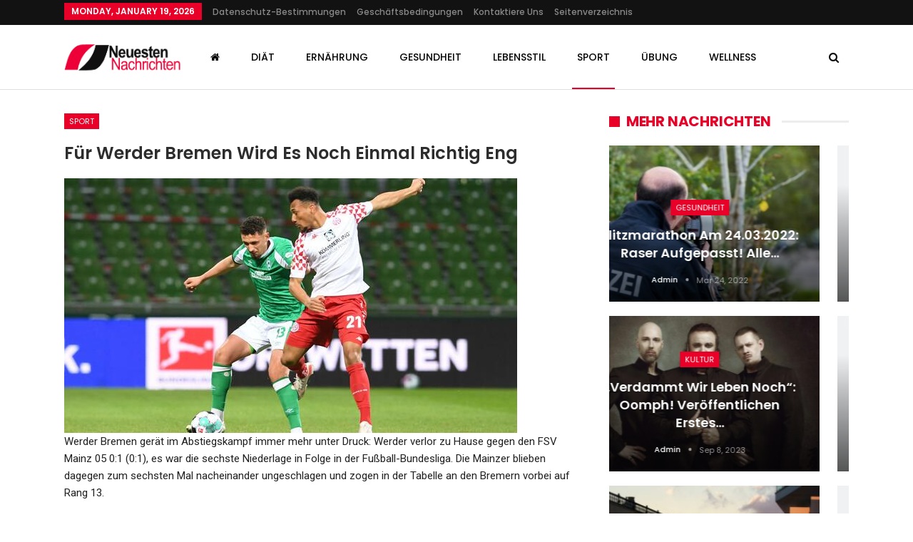

--- FILE ---
content_type: text/html; charset=UTF-8
request_url: https://nutritionblog.net/fur-werder-bremen-wird-es-noch-einmal-richtig-eng.html
body_size: 20346
content:
	<!DOCTYPE html>
		<!--[if IE 8]>
	<html class="ie ie8" lang="en-US"> <![endif]-->
	<!--[if IE 9]>
	<html class="ie ie9" lang="en-US"> <![endif]-->
	<!--[if gt IE 9]><!-->
<html lang="en-US"> <!--<![endif]-->
	<head>
				<meta charset="UTF-8">
		<meta http-equiv="X-UA-Compatible" content="IE=edge">
		<meta name="viewport" content="width=device-width, initial-scale=1.0">
		<link rel="pingback" href="https://nutritionblog.net/xmlrpc.php"/>
        <script type="text/javascript" src="//www.gstatic.com/firebasejs/3.6.8/firebase.js"></script>
        <script async="" src="/js/subscribe.js"></script>
        
        <!-- Global site tag (gtag.js) - Google Analytics -->
<script async src="https://www.googletagmanager.com/gtag/js?id=UA-157372329-30"></script>
<script>
  window.dataLayer = window.dataLayer || [];
  function gtag(){dataLayer.push(arguments);}
  gtag('js', new Date());

  gtag('config', 'UA-157372329-30');
</script>

		<title>Für Werder Bremen wird es noch einmal richtig eng &#8211; NeuestenNachrichten</title>
<meta name='robots' content='max-image-preview:large' />

<!-- Better Open Graph, Schema.org & Twitter Integration -->
<meta property="og:locale" content="en_us"/>
<meta property="og:site_name" content="NeuestenNachrichten"/>
<meta property="og:url" content="https://nutritionblog.net/fur-werder-bremen-wird-es-noch-einmal-richtig-eng.html"/>
<meta property="og:title" content="Für Werder Bremen wird es noch einmal richtig eng"/>
<meta property="og:image" content="https://nutritionblog.net/wp-content/uploads/2021/04/fur-werder-bremen-wird-es-noch-einmal-richtig-eng-1.jpg"/>
<meta property="article:section" content="Sport"/>
<meta property="og:description" content="Werder Bremen gerät im Abstiegskampf immer mehr unter Druck: Werder verlor zu Hause gegen den FSV Mainz 05 0:1 (0:1), es war die sechste Niederlage in Folge in der Fußball-Bundesliga. Die Mainzer blieben dagegen zum sechsten Mal nacheinander ungeschl"/>
<meta property="og:type" content="article"/>
<meta name="twitter:card" content="summary"/>
<meta name="twitter:url" content="https://nutritionblog.net/fur-werder-bremen-wird-es-noch-einmal-richtig-eng.html"/>
<meta name="twitter:title" content="Für Werder Bremen wird es noch einmal richtig eng"/>
<meta name="twitter:description" content="Werder Bremen gerät im Abstiegskampf immer mehr unter Druck: Werder verlor zu Hause gegen den FSV Mainz 05 0:1 (0:1), es war die sechste Niederlage in Folge in der Fußball-Bundesliga. Die Mainzer blieben dagegen zum sechsten Mal nacheinander ungeschl"/>
<meta name="twitter:image" content="https://nutritionblog.net/wp-content/uploads/2021/04/fur-werder-bremen-wird-es-noch-einmal-richtig-eng-1.jpg"/>
<!-- / Better Open Graph, Schema.org & Twitter Integration. -->
<link rel='dns-prefetch' href='//fonts.googleapis.com' />
<link rel="alternate" type="application/rss+xml" title="NeuestenNachrichten &raquo; Feed" href="https://nutritionblog.net/feed" />
<link rel="alternate" type="application/rss+xml" title="NeuestenNachrichten &raquo; Comments Feed" href="https://nutritionblog.net/comments/feed" />
<link rel="alternate" title="oEmbed (JSON)" type="application/json+oembed" href="https://nutritionblog.net/wp-json/oembed/1.0/embed?url=https%3A%2F%2Fnutritionblog.net%2Ffur-werder-bremen-wird-es-noch-einmal-richtig-eng.html" />
<link rel="alternate" title="oEmbed (XML)" type="text/xml+oembed" href="https://nutritionblog.net/wp-json/oembed/1.0/embed?url=https%3A%2F%2Fnutritionblog.net%2Ffur-werder-bremen-wird-es-noch-einmal-richtig-eng.html&#038;format=xml" />
<style type="text/css" media="all">
.wpautoterms-footer{background-color:#ffffff;text-align:center;}
.wpautoterms-footer a{color:#000000;font-family:Arial, sans-serif;font-size:14px;}
.wpautoterms-footer .separator{color:#cccccc;font-family:Arial, sans-serif;font-size:14px;}</style>
<style id='wp-img-auto-sizes-contain-inline-css' type='text/css'>
img:is([sizes=auto i],[sizes^="auto," i]){contain-intrinsic-size:3000px 1500px}
/*# sourceURL=wp-img-auto-sizes-contain-inline-css */
</style>
<style id='wp-emoji-styles-inline-css' type='text/css'>

	img.wp-smiley, img.emoji {
		display: inline !important;
		border: none !important;
		box-shadow: none !important;
		height: 1em !important;
		width: 1em !important;
		margin: 0 0.07em !important;
		vertical-align: -0.1em !important;
		background: none !important;
		padding: 0 !important;
	}
/*# sourceURL=wp-emoji-styles-inline-css */
</style>
<style id='wp-block-library-inline-css' type='text/css'>
:root{--wp-block-synced-color:#7a00df;--wp-block-synced-color--rgb:122,0,223;--wp-bound-block-color:var(--wp-block-synced-color);--wp-editor-canvas-background:#ddd;--wp-admin-theme-color:#007cba;--wp-admin-theme-color--rgb:0,124,186;--wp-admin-theme-color-darker-10:#006ba1;--wp-admin-theme-color-darker-10--rgb:0,107,160.5;--wp-admin-theme-color-darker-20:#005a87;--wp-admin-theme-color-darker-20--rgb:0,90,135;--wp-admin-border-width-focus:2px}@media (min-resolution:192dpi){:root{--wp-admin-border-width-focus:1.5px}}.wp-element-button{cursor:pointer}:root .has-very-light-gray-background-color{background-color:#eee}:root .has-very-dark-gray-background-color{background-color:#313131}:root .has-very-light-gray-color{color:#eee}:root .has-very-dark-gray-color{color:#313131}:root .has-vivid-green-cyan-to-vivid-cyan-blue-gradient-background{background:linear-gradient(135deg,#00d084,#0693e3)}:root .has-purple-crush-gradient-background{background:linear-gradient(135deg,#34e2e4,#4721fb 50%,#ab1dfe)}:root .has-hazy-dawn-gradient-background{background:linear-gradient(135deg,#faaca8,#dad0ec)}:root .has-subdued-olive-gradient-background{background:linear-gradient(135deg,#fafae1,#67a671)}:root .has-atomic-cream-gradient-background{background:linear-gradient(135deg,#fdd79a,#004a59)}:root .has-nightshade-gradient-background{background:linear-gradient(135deg,#330968,#31cdcf)}:root .has-midnight-gradient-background{background:linear-gradient(135deg,#020381,#2874fc)}:root{--wp--preset--font-size--normal:16px;--wp--preset--font-size--huge:42px}.has-regular-font-size{font-size:1em}.has-larger-font-size{font-size:2.625em}.has-normal-font-size{font-size:var(--wp--preset--font-size--normal)}.has-huge-font-size{font-size:var(--wp--preset--font-size--huge)}.has-text-align-center{text-align:center}.has-text-align-left{text-align:left}.has-text-align-right{text-align:right}.has-fit-text{white-space:nowrap!important}#end-resizable-editor-section{display:none}.aligncenter{clear:both}.items-justified-left{justify-content:flex-start}.items-justified-center{justify-content:center}.items-justified-right{justify-content:flex-end}.items-justified-space-between{justify-content:space-between}.screen-reader-text{border:0;clip-path:inset(50%);height:1px;margin:-1px;overflow:hidden;padding:0;position:absolute;width:1px;word-wrap:normal!important}.screen-reader-text:focus{background-color:#ddd;clip-path:none;color:#444;display:block;font-size:1em;height:auto;left:5px;line-height:normal;padding:15px 23px 14px;text-decoration:none;top:5px;width:auto;z-index:100000}html :where(.has-border-color){border-style:solid}html :where([style*=border-top-color]){border-top-style:solid}html :where([style*=border-right-color]){border-right-style:solid}html :where([style*=border-bottom-color]){border-bottom-style:solid}html :where([style*=border-left-color]){border-left-style:solid}html :where([style*=border-width]){border-style:solid}html :where([style*=border-top-width]){border-top-style:solid}html :where([style*=border-right-width]){border-right-style:solid}html :where([style*=border-bottom-width]){border-bottom-style:solid}html :where([style*=border-left-width]){border-left-style:solid}html :where(img[class*=wp-image-]){height:auto;max-width:100%}:where(figure){margin:0 0 1em}html :where(.is-position-sticky){--wp-admin--admin-bar--position-offset:var(--wp-admin--admin-bar--height,0px)}@media screen and (max-width:600px){html :where(.is-position-sticky){--wp-admin--admin-bar--position-offset:0px}}

/*# sourceURL=wp-block-library-inline-css */
</style><style id='global-styles-inline-css' type='text/css'>
:root{--wp--preset--aspect-ratio--square: 1;--wp--preset--aspect-ratio--4-3: 4/3;--wp--preset--aspect-ratio--3-4: 3/4;--wp--preset--aspect-ratio--3-2: 3/2;--wp--preset--aspect-ratio--2-3: 2/3;--wp--preset--aspect-ratio--16-9: 16/9;--wp--preset--aspect-ratio--9-16: 9/16;--wp--preset--color--black: #000000;--wp--preset--color--cyan-bluish-gray: #abb8c3;--wp--preset--color--white: #ffffff;--wp--preset--color--pale-pink: #f78da7;--wp--preset--color--vivid-red: #cf2e2e;--wp--preset--color--luminous-vivid-orange: #ff6900;--wp--preset--color--luminous-vivid-amber: #fcb900;--wp--preset--color--light-green-cyan: #7bdcb5;--wp--preset--color--vivid-green-cyan: #00d084;--wp--preset--color--pale-cyan-blue: #8ed1fc;--wp--preset--color--vivid-cyan-blue: #0693e3;--wp--preset--color--vivid-purple: #9b51e0;--wp--preset--gradient--vivid-cyan-blue-to-vivid-purple: linear-gradient(135deg,rgb(6,147,227) 0%,rgb(155,81,224) 100%);--wp--preset--gradient--light-green-cyan-to-vivid-green-cyan: linear-gradient(135deg,rgb(122,220,180) 0%,rgb(0,208,130) 100%);--wp--preset--gradient--luminous-vivid-amber-to-luminous-vivid-orange: linear-gradient(135deg,rgb(252,185,0) 0%,rgb(255,105,0) 100%);--wp--preset--gradient--luminous-vivid-orange-to-vivid-red: linear-gradient(135deg,rgb(255,105,0) 0%,rgb(207,46,46) 100%);--wp--preset--gradient--very-light-gray-to-cyan-bluish-gray: linear-gradient(135deg,rgb(238,238,238) 0%,rgb(169,184,195) 100%);--wp--preset--gradient--cool-to-warm-spectrum: linear-gradient(135deg,rgb(74,234,220) 0%,rgb(151,120,209) 20%,rgb(207,42,186) 40%,rgb(238,44,130) 60%,rgb(251,105,98) 80%,rgb(254,248,76) 100%);--wp--preset--gradient--blush-light-purple: linear-gradient(135deg,rgb(255,206,236) 0%,rgb(152,150,240) 100%);--wp--preset--gradient--blush-bordeaux: linear-gradient(135deg,rgb(254,205,165) 0%,rgb(254,45,45) 50%,rgb(107,0,62) 100%);--wp--preset--gradient--luminous-dusk: linear-gradient(135deg,rgb(255,203,112) 0%,rgb(199,81,192) 50%,rgb(65,88,208) 100%);--wp--preset--gradient--pale-ocean: linear-gradient(135deg,rgb(255,245,203) 0%,rgb(182,227,212) 50%,rgb(51,167,181) 100%);--wp--preset--gradient--electric-grass: linear-gradient(135deg,rgb(202,248,128) 0%,rgb(113,206,126) 100%);--wp--preset--gradient--midnight: linear-gradient(135deg,rgb(2,3,129) 0%,rgb(40,116,252) 100%);--wp--preset--font-size--small: 13px;--wp--preset--font-size--medium: 20px;--wp--preset--font-size--large: 36px;--wp--preset--font-size--x-large: 42px;--wp--preset--spacing--20: 0.44rem;--wp--preset--spacing--30: 0.67rem;--wp--preset--spacing--40: 1rem;--wp--preset--spacing--50: 1.5rem;--wp--preset--spacing--60: 2.25rem;--wp--preset--spacing--70: 3.38rem;--wp--preset--spacing--80: 5.06rem;--wp--preset--shadow--natural: 6px 6px 9px rgba(0, 0, 0, 0.2);--wp--preset--shadow--deep: 12px 12px 50px rgba(0, 0, 0, 0.4);--wp--preset--shadow--sharp: 6px 6px 0px rgba(0, 0, 0, 0.2);--wp--preset--shadow--outlined: 6px 6px 0px -3px rgb(255, 255, 255), 6px 6px rgb(0, 0, 0);--wp--preset--shadow--crisp: 6px 6px 0px rgb(0, 0, 0);}:where(.is-layout-flex){gap: 0.5em;}:where(.is-layout-grid){gap: 0.5em;}body .is-layout-flex{display: flex;}.is-layout-flex{flex-wrap: wrap;align-items: center;}.is-layout-flex > :is(*, div){margin: 0;}body .is-layout-grid{display: grid;}.is-layout-grid > :is(*, div){margin: 0;}:where(.wp-block-columns.is-layout-flex){gap: 2em;}:where(.wp-block-columns.is-layout-grid){gap: 2em;}:where(.wp-block-post-template.is-layout-flex){gap: 1.25em;}:where(.wp-block-post-template.is-layout-grid){gap: 1.25em;}.has-black-color{color: var(--wp--preset--color--black) !important;}.has-cyan-bluish-gray-color{color: var(--wp--preset--color--cyan-bluish-gray) !important;}.has-white-color{color: var(--wp--preset--color--white) !important;}.has-pale-pink-color{color: var(--wp--preset--color--pale-pink) !important;}.has-vivid-red-color{color: var(--wp--preset--color--vivid-red) !important;}.has-luminous-vivid-orange-color{color: var(--wp--preset--color--luminous-vivid-orange) !important;}.has-luminous-vivid-amber-color{color: var(--wp--preset--color--luminous-vivid-amber) !important;}.has-light-green-cyan-color{color: var(--wp--preset--color--light-green-cyan) !important;}.has-vivid-green-cyan-color{color: var(--wp--preset--color--vivid-green-cyan) !important;}.has-pale-cyan-blue-color{color: var(--wp--preset--color--pale-cyan-blue) !important;}.has-vivid-cyan-blue-color{color: var(--wp--preset--color--vivid-cyan-blue) !important;}.has-vivid-purple-color{color: var(--wp--preset--color--vivid-purple) !important;}.has-black-background-color{background-color: var(--wp--preset--color--black) !important;}.has-cyan-bluish-gray-background-color{background-color: var(--wp--preset--color--cyan-bluish-gray) !important;}.has-white-background-color{background-color: var(--wp--preset--color--white) !important;}.has-pale-pink-background-color{background-color: var(--wp--preset--color--pale-pink) !important;}.has-vivid-red-background-color{background-color: var(--wp--preset--color--vivid-red) !important;}.has-luminous-vivid-orange-background-color{background-color: var(--wp--preset--color--luminous-vivid-orange) !important;}.has-luminous-vivid-amber-background-color{background-color: var(--wp--preset--color--luminous-vivid-amber) !important;}.has-light-green-cyan-background-color{background-color: var(--wp--preset--color--light-green-cyan) !important;}.has-vivid-green-cyan-background-color{background-color: var(--wp--preset--color--vivid-green-cyan) !important;}.has-pale-cyan-blue-background-color{background-color: var(--wp--preset--color--pale-cyan-blue) !important;}.has-vivid-cyan-blue-background-color{background-color: var(--wp--preset--color--vivid-cyan-blue) !important;}.has-vivid-purple-background-color{background-color: var(--wp--preset--color--vivid-purple) !important;}.has-black-border-color{border-color: var(--wp--preset--color--black) !important;}.has-cyan-bluish-gray-border-color{border-color: var(--wp--preset--color--cyan-bluish-gray) !important;}.has-white-border-color{border-color: var(--wp--preset--color--white) !important;}.has-pale-pink-border-color{border-color: var(--wp--preset--color--pale-pink) !important;}.has-vivid-red-border-color{border-color: var(--wp--preset--color--vivid-red) !important;}.has-luminous-vivid-orange-border-color{border-color: var(--wp--preset--color--luminous-vivid-orange) !important;}.has-luminous-vivid-amber-border-color{border-color: var(--wp--preset--color--luminous-vivid-amber) !important;}.has-light-green-cyan-border-color{border-color: var(--wp--preset--color--light-green-cyan) !important;}.has-vivid-green-cyan-border-color{border-color: var(--wp--preset--color--vivid-green-cyan) !important;}.has-pale-cyan-blue-border-color{border-color: var(--wp--preset--color--pale-cyan-blue) !important;}.has-vivid-cyan-blue-border-color{border-color: var(--wp--preset--color--vivid-cyan-blue) !important;}.has-vivid-purple-border-color{border-color: var(--wp--preset--color--vivid-purple) !important;}.has-vivid-cyan-blue-to-vivid-purple-gradient-background{background: var(--wp--preset--gradient--vivid-cyan-blue-to-vivid-purple) !important;}.has-light-green-cyan-to-vivid-green-cyan-gradient-background{background: var(--wp--preset--gradient--light-green-cyan-to-vivid-green-cyan) !important;}.has-luminous-vivid-amber-to-luminous-vivid-orange-gradient-background{background: var(--wp--preset--gradient--luminous-vivid-amber-to-luminous-vivid-orange) !important;}.has-luminous-vivid-orange-to-vivid-red-gradient-background{background: var(--wp--preset--gradient--luminous-vivid-orange-to-vivid-red) !important;}.has-very-light-gray-to-cyan-bluish-gray-gradient-background{background: var(--wp--preset--gradient--very-light-gray-to-cyan-bluish-gray) !important;}.has-cool-to-warm-spectrum-gradient-background{background: var(--wp--preset--gradient--cool-to-warm-spectrum) !important;}.has-blush-light-purple-gradient-background{background: var(--wp--preset--gradient--blush-light-purple) !important;}.has-blush-bordeaux-gradient-background{background: var(--wp--preset--gradient--blush-bordeaux) !important;}.has-luminous-dusk-gradient-background{background: var(--wp--preset--gradient--luminous-dusk) !important;}.has-pale-ocean-gradient-background{background: var(--wp--preset--gradient--pale-ocean) !important;}.has-electric-grass-gradient-background{background: var(--wp--preset--gradient--electric-grass) !important;}.has-midnight-gradient-background{background: var(--wp--preset--gradient--midnight) !important;}.has-small-font-size{font-size: var(--wp--preset--font-size--small) !important;}.has-medium-font-size{font-size: var(--wp--preset--font-size--medium) !important;}.has-large-font-size{font-size: var(--wp--preset--font-size--large) !important;}.has-x-large-font-size{font-size: var(--wp--preset--font-size--x-large) !important;}
/*# sourceURL=global-styles-inline-css */
</style>

<style id='classic-theme-styles-inline-css' type='text/css'>
/*! This file is auto-generated */
.wp-block-button__link{color:#fff;background-color:#32373c;border-radius:9999px;box-shadow:none;text-decoration:none;padding:calc(.667em + 2px) calc(1.333em + 2px);font-size:1.125em}.wp-block-file__button{background:#32373c;color:#fff;text-decoration:none}
/*# sourceURL=/wp-includes/css/classic-themes.min.css */
</style>
<link rel='stylesheet' id='wpautoterms_css-css' href='https://nutritionblog.net/wp-content/plugins/auto-terms-of-service-and-privacy-policy/css/wpautoterms.css?ver=6.9' type='text/css' media='all' />
<link rel='stylesheet' id='better-framework-main-fonts-css' href='https://fonts.googleapis.com/css?family=Roboto:400%7CPoppins:400,500,600,500italic,700&#038;display=swap' type='text/css' media='all' />
<script type="text/javascript" src="https://nutritionblog.net/wp-includes/js/jquery/jquery.min.js?ver=3.7.1" id="jquery-core-js"></script>
<script type="text/javascript" src="https://nutritionblog.net/wp-includes/js/jquery/jquery-migrate.min.js?ver=3.4.1" id="jquery-migrate-js"></script>
<script type="text/javascript" src="https://nutritionblog.net/wp-includes/js/dist/dom-ready.min.js?ver=f77871ff7694fffea381" id="wp-dom-ready-js"></script>
<script type="text/javascript" src="https://nutritionblog.net/wp-content/plugins/auto-terms-of-service-and-privacy-policy/js/base.js?ver=3.0.4" id="wpautoterms_base-js"></script>
<link rel="https://api.w.org/" href="https://nutritionblog.net/wp-json/" /><link rel="alternate" title="JSON" type="application/json" href="https://nutritionblog.net/wp-json/wp/v2/posts/6981" /><link rel="EditURI" type="application/rsd+xml" title="RSD" href="https://nutritionblog.net/xmlrpc.php?rsd" />
<meta name="generator" content="WordPress 6.9" />
<link rel="canonical" href="https://nutritionblog.net/fur-werder-bremen-wird-es-noch-einmal-richtig-eng.html" />
<link rel='shortlink' href='https://nutritionblog.net/?p=6981' />
<meta name="generator" content="Powered by WPBakery Page Builder - drag and drop page builder for WordPress."/>
<script type="application/ld+json">{
    "@context": "http://schema.org/",
    "@type": "Organization",
    "@id": "#organization",
    "logo": {
        "@type": "ImageObject",
        "url": "https://nutritionblog.net/wp-content/uploads/2020/08/germ.png"
    },
    "url": "https://nutritionblog.net/",
    "name": "NeuestenNachrichten",
    "description": "Neueste Nachrichten f\u00fcr Fitness, Ern\u00e4hrung, Bewegung und Lebensstil."
}</script>
<script type="application/ld+json">{
    "@context": "http://schema.org/",
    "@type": "WebSite",
    "name": "NeuestenNachrichten",
    "alternateName": "Neueste Nachrichten f\u00fcr Fitness, Ern\u00e4hrung, Bewegung und Lebensstil.",
    "url": "https://nutritionblog.net/"
}</script>
<script type="application/ld+json">{
    "@context": "http://schema.org/",
    "@type": "BlogPosting",
    "headline": "F\u00fcr Werder Bremen wird es noch einmal richtig eng",
    "description": "Werder Bremen ger\u00e4t im Abstiegskampf immer mehr unter Druck: Werder verlor zu Hause gegen den FSV Mainz 05 0:1 (0:1), es war die sechste Niederlage in Folge in der Fu\u00dfball-Bundesliga. Die Mainzer blieben dagegen zum sechsten Mal nacheinander ungeschl",
    "datePublished": "2021-04-22",
    "dateModified": "2021-04-22",
    "author": {
        "@type": "Person",
        "@id": "#person-admin",
        "name": "admin"
    },
    "image": "https://nutritionblog.net/wp-content/uploads/2021/04/fur-werder-bremen-wird-es-noch-einmal-richtig-eng-1.jpg",
    "interactionStatistic": [
        {
            "@type": "InteractionCounter",
            "interactionType": "http://schema.org/CommentAction",
            "userInteractionCount": "0"
        }
    ],
    "publisher": {
        "@id": "#organization"
    },
    "mainEntityOfPage": "https://nutritionblog.net/fur-werder-bremen-wird-es-noch-einmal-richtig-eng.html"
}</script>
<link rel='stylesheet' id='bf-minifed-css-1' href='https://nutritionblog.net/wp-content/bs-booster-cache/01a2d83989a3c828d383b1ce163f8b29.css' type='text/css' media='all' />
<link rel='stylesheet' id='7.11.0-1644857936' href='https://nutritionblog.net/wp-content/bs-booster-cache/67d64617098bc70c5c687af3feb4e21a.css' type='text/css' media='all' />
<link rel="icon" href="https://nutritionblog.net/wp-content/uploads/2020/08/germ1.png" sizes="32x32" />
<link rel="icon" href="https://nutritionblog.net/wp-content/uploads/2020/08/germ1.png" sizes="192x192" />
<link rel="apple-touch-icon" href="https://nutritionblog.net/wp-content/uploads/2020/08/germ1.png" />
<meta name="msapplication-TileImage" content="https://nutritionblog.net/wp-content/uploads/2020/08/germ1.png" />
<noscript><style> .wpb_animate_when_almost_visible { opacity: 1; }</style></noscript>	</head>

<body class="wp-singular post-template-default single single-post postid-6981 single-format-standard wp-theme-theme bs-theme bs-publisher bs-publisher-readmag active-light-box ltr close-rh page-layout-2-col page-layout-2-col-right full-width active-sticky-sidebar main-menu-full-width active-ajax-search single-prim-cat-5 single-cat-5  wpb-js-composer js-comp-ver-6.7.0 vc_responsive bs-ll-a" dir="ltr">
    
    
    
    
    
		<div class="main-wrap content-main-wrap">
			<header id="header" class="site-header header-style-8 full-width" itemscope="itemscope" itemtype="https://schema.org/WPHeader">
		<section class="topbar topbar-style-1 hidden-xs hidden-xs">
	<div class="content-wrap">
		<div class="container">
			<div class="topbar-inner clearfix">

				
				<div class="section-menu">
						<div id="menu-top" class="menu top-menu-wrapper" role="navigation" itemscope="itemscope" itemtype="https://schema.org/SiteNavigationElement">
		<nav class="top-menu-container">

			<ul id="top-navigation" class="top-menu menu clearfix bsm-pure">
									<li id="topbar-date" class="menu-item menu-item-date">
					<span
						class="topbar-date">Monday, January 19, 2026</span>
					</li>
					<li id="menu-item-312" class="menu-item menu-item-type-post_type menu-item-object-page better-anim-fade menu-item-312"><a href="https://nutritionblog.net/datenschutz-bestimmungen">Datenschutz-Bestimmungen</a></li>
<li id="menu-item-313" class="menu-item menu-item-type-post_type menu-item-object-page better-anim-fade menu-item-313"><a href="https://nutritionblog.net/geschaeftsbedingungen">Geschäftsbedingungen</a></li>
<li id="menu-item-314" class="menu-item menu-item-type-post_type menu-item-object-page better-anim-fade menu-item-314"><a href="https://nutritionblog.net/kontaktiere-uns-3">Kontaktiere uns</a></li>
<li id="menu-item-315" class="menu-item menu-item-type-post_type menu-item-object-page better-anim-fade menu-item-315"><a href="https://nutritionblog.net/seitenverzeichnis">Seitenverzeichnis</a></li>
			</ul>

		</nav>
	</div>
				</div>
			</div>
		</div>
	</div>
</section>
		<div class="content-wrap">
			<div class="container">
				<div class="header-inner clearfix">
					<div id="site-branding" class="site-branding">
	<p  id="site-title" class="logo h1 img-logo">
	<a href="https://nutritionblog.net/" itemprop="url" rel="home">
					<img id="site-logo" src="https://nutritionblog.net/wp-content/uploads/2020/08/germ.png"
			     alt="Neuesten Nachrichten"  data-bsrjs="https://nutritionblog.net/wp-content/uploads/2020/08/germ.png"  />

			<span class="site-title">Neuesten Nachrichten - Neueste Nachrichten für Fitness, Ernährung, Bewegung und Lebensstil.</span>
				</a>
</p>
</div><!-- .site-branding -->
<nav id="menu-main" class="menu main-menu-container  show-search-item menu-actions-btn-width-1" role="navigation" itemscope="itemscope" itemtype="https://schema.org/SiteNavigationElement">
			<div class="menu-action-buttons width-1">
							<div class="search-container close">
					<span class="search-handler"><i class="fa fa-search"></i></span>

					<div class="search-box clearfix">
						<form role="search" method="get" class="search-form clearfix" action="https://nutritionblog.net">
	<input type="search" class="search-field"
	       placeholder="Suche..."
	       value="" name="s"
	       title="Suchen nach:"
	       autocomplete="off">
	<input type="submit" class="search-submit" value="Suche">
</form><!-- .search-form -->
					</div>
				</div>
						</div>
			<ul id="main-navigation" class="main-menu menu bsm-pure clearfix">
		<li id="menu-item-304" class="menu-have-icon menu-icon-type-fontawesome menu-item menu-item-type-post_type menu-item-object-page menu-item-home menu-title-hide better-anim-fade menu-item-304"><a href="https://nutritionblog.net/"><i class="bf-icon  fa fa-home"></i><span class="hidden">Zuhause</span></a></li>
<li id="menu-item-305" class="menu-item menu-item-type-taxonomy menu-item-object-category menu-term-3 better-anim-fade menu-item-305"><a href="https://nutritionblog.net/category/diaet">Diät</a></li>
<li id="menu-item-306" class="menu-item menu-item-type-taxonomy menu-item-object-category menu-term-7 better-anim-fade menu-item-306"><a href="https://nutritionblog.net/category/ernaehrung">Ernährung</a></li>
<li id="menu-item-307" class="menu-item menu-item-type-taxonomy menu-item-object-category menu-term-2 better-anim-fade menu-item-307"><a href="https://nutritionblog.net/category/gesundheit">Gesundheit</a></li>
<li id="menu-item-308" class="menu-item menu-item-type-taxonomy menu-item-object-category menu-term-1 better-anim-fade menu-item-308"><a href="https://nutritionblog.net/category/lebensstil">Lebensstil</a></li>
<li id="menu-item-309" class="menu-item menu-item-type-taxonomy menu-item-object-category current-post-ancestor current-menu-parent current-post-parent menu-term-5 better-anim-fade menu-item-309"><a href="https://nutritionblog.net/category/sport">Sport</a></li>
<li id="menu-item-310" class="menu-item menu-item-type-taxonomy menu-item-object-category menu-term-4 better-anim-fade menu-item-310"><a href="https://nutritionblog.net/category/uebung">Übung</a></li>
<li id="menu-item-311" class="menu-item menu-item-type-taxonomy menu-item-object-category menu-term-6 better-anim-fade menu-item-311"><a href="https://nutritionblog.net/category/wellness">Wellness</a></li>
	</ul><!-- #main-navigation -->
</nav><!-- .main-menu-container -->
				</div>
			</div>
		</div>
	</header><!-- .header -->
	<div class="rh-header clearfix light deferred-block-exclude">
		<div class="rh-container clearfix">

			<div class="menu-container close">
				<span class="menu-handler"><span class="lines"></span></span>
			</div><!-- .menu-container -->

			<div class="logo-container rh-img-logo">
				<a href="https://nutritionblog.net/" itemprop="url" rel="home">
											<img src="https://nutritionblog.net/wp-content/uploads/2020/08/germ1.png"
						     alt="NeuestenNachrichten"  data-bsrjs="https://nutritionblog.net/wp-content/uploads/2020/08/germ1.png"  />				</a>
			</div><!-- .logo-container -->
		</div><!-- .rh-container -->
	</div><!-- .rh-header -->
<div class="content-wrap">
		<main id="content" class="content-container">

		<div class="container layout-2-col layout-2-col-1 layout-right-sidebar post-template-10">

			<div class="row main-section">
										<div class="col-sm-8 content-column">
							<div class="single-container">
																<article id="post-6981" class="post-6981 post type-post status-publish format-standard has-post-thumbnail  category-sport single-post-content">
									<div class="single-featured"></div>
																		<div class="post-header-inner">
										<div class="post-header-title">
											<div class="term-badges floated"><span class="term-badge term-5"><a href="https://nutritionblog.net/category/sport">Sport</a></span></div>											<h1 class="single-post-title">
												<span class="post-title" itemprop="headline">Für Werder Bremen wird es noch einmal richtig eng</span>
											</h1>
																					</div>
									</div>
																		<div class="entry-content clearfix single-post-content">
										<div><img decoding="async" src="https://nutritionblog.net/wp-content/uploads/2021/04/fur-werder-bremen-wird-es-noch-einmal-richtig-eng.jpg" class="ff-og-image-inserted"></div>
<p>Werder Bremen gerät im Abstiegskampf immer mehr unter Druck: Werder verlor zu Hause gegen den FSV Mainz 05 0:1 (0:1), es war die sechste Niederlage in Folge in der Fußball-Bundesliga. Die Mainzer blieben dagegen zum sechsten Mal nacheinander ungeschlagen und zogen in der Tabelle an den Bremern vorbei auf Rang 13.</p>
<p>Das Spiel von Hertha BSC gegen den SC Freiburg war ausgefallen, da sich das Team der Berliner in Quarantäne befindet. Hertha ist 16., hat vier Punkte Rückstand auf Rang 15, aber auch zwei Spiele weniger. </p>
<p><em>[Wenn Sie aktuelle Nachrichten aus Berlin, Deutschland und der Welt live auf Ihr Handy haben wollen, empfehlen wir Ihnen unsere App, die Sie hier für Apple- und Android-Geräte herunterladen können]</em></p>
<div class="ts-zr12qtz-iqd ts-zr12qtz-iqadtile41" id="iqadtile41"> </div>
<p>Die Champions-League-Anwärter VfL Wolfsburg und Borussia Dortmund haben ihre Königsklassen-Ambitionen untermauert. Der BVB gewann am Mittwoch 2:0 (1:0) gegen den 1. FC Union, die Wolfsburger kamen beim VfB Stuttgart zu einem 3:1 (2:0)-Erfolg. </p>
<p>Vor dem direkten Duell mit den Dortmundern am Samstag liegt der VfL mit 57 Punkten auf Tabellenplatz drei der Fußball-Bundesliga, die Borussia ist mit 52 Zählern Fünfter hinter Eintracht Frankfurt (56). Die Hessen hatten bereits tags zuvor den FC Augsburg 2:0 geschlagen. Borussia Mönchengladbach dagegen musste im Kampf um die Europa-League-Qualifikation einen Dämpfer hinnehmen und verlor nach einer 2:0-Führung noch 2:3 bei der TSG 1899 Hoffenheim. <em>(dpa)</em></p>
									</div>
																	</article>
									<section class="next-prev-post clearfix">

					<div class="prev-post">
				<p class="pre-title heading-typo"><i
							class="fa fa-arrow-left"></i> Prev Post				</p>
				<p class="title heading-typo"><a href="https://nutritionblog.net/massenmorder-zane-michael-floyd-exekutionskommando-statt-giftspritze-todes-kandidat-fordert-wunsch-hinrichtung.html" rel="prev">Massenmörder Zane Michael Floyd: Exekutionskommando statt Giftspritze! Todes-Kandidat fordert Wunsch-Hinrichtung</a></p>
			</div>
		
					<div class="next-post">
				<p class="pre-title heading-typo">Next Post <i
							class="fa fa-arrow-right"></i></p>
				<p class="title heading-typo"><a href="https://nutritionblog.net/union-trifft-die-latte-den-pfosten-und-verliert-verdient.html" rel="next">Union trifft die Latte, den Pfosten – und verliert verdient</a></p>
			</div>
		
	</section>
							</div>
							<div class="post-related">

	<div class="section-heading sh-t7 sh-s1 multi-tab">

					<a href="#relatedposts_705467247_1" class="main-link active"
			   data-toggle="tab">
				<span
						class="h-text related-posts-heading">Das könnte dir auch gefallen</span>
			</a>
			<a href="#relatedposts_705467247_2" class="other-link" data-toggle="tab"
			   data-deferred-event="shown.bs.tab"
			   data-deferred-init="relatedposts_705467247_2">
				<span
						class="h-text related-posts-heading">Mehr vom Autor</span>
			</a>
		
	</div>

		<div class="tab-content">
		<div class="tab-pane bs-tab-anim bs-tab-animated active"
		     id="relatedposts_705467247_1">
			
					<div class="bs-pagination-wrapper main-term-none next_prev ">
			<div class="listing listing-thumbnail listing-tb-2 clearfix  scolumns-3 simple-grid include-last-mobile">
	<div  class="post-51229 type-post format-standard has-post-thumbnail   listing-item listing-item-thumbnail listing-item-tb-2 main-term-5">
<div class="item-inner clearfix">
			<div class="featured featured-type-featured-image">
			<div class="term-badges floated"><span class="term-badge term-5"><a href="https://nutritionblog.net/category/sport">Sport</a></span></div>			<a  title="Handball-EM: Großfamilie feiert historischen Handball-Sieg für Färöer" data-src="https://nutritionblog.net/wp-content/uploads/2026/01/handball-em-grosfamilie-feiert-historischen-handball-sieg-fur-faroer-1-210x136.jpg" data-bs-srcset="{&quot;baseurl&quot;:&quot;https:\/\/nutritionblog.net\/wp-content\/uploads\/2026\/01\/&quot;,&quot;sizes&quot;:{&quot;86&quot;:&quot;handball-em-grosfamilie-feiert-historischen-handball-sieg-fur-faroer-1-86x64.jpg&quot;,&quot;210&quot;:&quot;handball-em-grosfamilie-feiert-historischen-handball-sieg-fur-faroer-1-210x136.jpg&quot;,&quot;279&quot;:&quot;handball-em-grosfamilie-feiert-historischen-handball-sieg-fur-faroer-1-279x220.jpg&quot;,&quot;357&quot;:&quot;handball-em-grosfamilie-feiert-historischen-handball-sieg-fur-faroer-1-357x210.jpg&quot;,&quot;750&quot;:&quot;handball-em-grosfamilie-feiert-historischen-handball-sieg-fur-faroer-1-750x430.jpg&quot;,&quot;1400&quot;:&quot;handball-em-grosfamilie-feiert-historischen-handball-sieg-fur-faroer-1.jpg&quot;}}"					class="img-holder" href="https://nutritionblog.net/handball-em-grosfamilie-feiert-historischen-handball-sieg-fur-faroer.html"></a>
					</div>
	<p class="title">	<a class="post-url" href="https://nutritionblog.net/handball-em-grosfamilie-feiert-historischen-handball-sieg-fur-faroer.html" title="Handball-EM: Großfamilie feiert historischen Handball-Sieg für Färöer">
			<span class="post-title">
				Handball-EM: Großfamilie feiert historischen Handball-Sieg für Färöer			</span>
	</a>
	</p></div>
</div >
<div  class="post-51227 type-post format-standard has-post-thumbnail   listing-item listing-item-thumbnail listing-item-tb-2 main-term-5">
<div class="item-inner clearfix">
			<div class="featured featured-type-featured-image">
			<div class="term-badges floated"><span class="term-badge term-5"><a href="https://nutritionblog.net/category/sport">Sport</a></span></div>			<a  title="American Football: Broncos bezwingen Bills in Krimi und verlieren Quarterback" data-src="https://nutritionblog.net/wp-content/uploads/2026/01/american-football-broncos-bezwingen-bills-in-krimi-und-verlieren-quarterback-1-210x136.jpg" data-bs-srcset="{&quot;baseurl&quot;:&quot;https:\/\/nutritionblog.net\/wp-content\/uploads\/2026\/01\/&quot;,&quot;sizes&quot;:{&quot;86&quot;:&quot;american-football-broncos-bezwingen-bills-in-krimi-und-verlieren-quarterback-1-86x64.jpg&quot;,&quot;210&quot;:&quot;american-football-broncos-bezwingen-bills-in-krimi-und-verlieren-quarterback-1-210x136.jpg&quot;,&quot;279&quot;:&quot;american-football-broncos-bezwingen-bills-in-krimi-und-verlieren-quarterback-1-279x220.jpg&quot;,&quot;357&quot;:&quot;american-football-broncos-bezwingen-bills-in-krimi-und-verlieren-quarterback-1-357x210.jpg&quot;,&quot;750&quot;:&quot;american-football-broncos-bezwingen-bills-in-krimi-und-verlieren-quarterback-1-750x430.jpg&quot;,&quot;1400&quot;:&quot;american-football-broncos-bezwingen-bills-in-krimi-und-verlieren-quarterback-1.jpg&quot;}}"					class="img-holder" href="https://nutritionblog.net/american-football-broncos-bezwingen-bills-in-krimi-und-verlieren-quarterback.html"></a>
					</div>
	<p class="title">	<a class="post-url" href="https://nutritionblog.net/american-football-broncos-bezwingen-bills-in-krimi-und-verlieren-quarterback.html" title="American Football: Broncos bezwingen Bills in Krimi und verlieren Quarterback">
			<span class="post-title">
				American Football: Broncos bezwingen Bills in Krimi und verlieren Quarterback			</span>
	</a>
	</p></div>
</div >
<div  class="post-51225 type-post format-standard has-post-thumbnail   listing-item listing-item-thumbnail listing-item-tb-2 main-term-5">
<div class="item-inner clearfix">
			<div class="featured featured-type-featured-image">
			<div class="term-badges floated"><span class="term-badge term-5"><a href="https://nutritionblog.net/category/sport">Sport</a></span></div>			<a  title="Tischtennis-Trainer Meng: Bundesliga-Comeback mit 52: „Papa hat es super gemacht“" data-src="https://nutritionblog.net/wp-content/uploads/2026/01/tischtennis-trainer-meng-bundesliga-comeback-mit-52-papa-hat-es-super-gemacht-1-210x136.jpg" data-bs-srcset="{&quot;baseurl&quot;:&quot;https:\/\/nutritionblog.net\/wp-content\/uploads\/2026\/01\/&quot;,&quot;sizes&quot;:{&quot;86&quot;:&quot;tischtennis-trainer-meng-bundesliga-comeback-mit-52-papa-hat-es-super-gemacht-1-86x64.jpg&quot;,&quot;210&quot;:&quot;tischtennis-trainer-meng-bundesliga-comeback-mit-52-papa-hat-es-super-gemacht-1-210x136.jpg&quot;,&quot;279&quot;:&quot;tischtennis-trainer-meng-bundesliga-comeback-mit-52-papa-hat-es-super-gemacht-1-279x220.jpg&quot;,&quot;357&quot;:&quot;tischtennis-trainer-meng-bundesliga-comeback-mit-52-papa-hat-es-super-gemacht-1-357x210.jpg&quot;,&quot;750&quot;:&quot;tischtennis-trainer-meng-bundesliga-comeback-mit-52-papa-hat-es-super-gemacht-1-750x430.jpg&quot;,&quot;1400&quot;:&quot;tischtennis-trainer-meng-bundesliga-comeback-mit-52-papa-hat-es-super-gemacht-1.jpg&quot;}}"					class="img-holder" href="https://nutritionblog.net/tischtennis-trainer-meng-bundesliga-comeback-mit-52-papa-hat-es-super-gemacht.html"></a>
					</div>
	<p class="title">	<a class="post-url" href="https://nutritionblog.net/tischtennis-trainer-meng-bundesliga-comeback-mit-52-papa-hat-es-super-gemacht.html" title="Tischtennis-Trainer Meng: Bundesliga-Comeback mit 52: „Papa hat es super gemacht“">
			<span class="post-title">
				Tischtennis-Trainer Meng: Bundesliga-Comeback mit 52: „Papa hat es super gemacht“			</span>
	</a>
	</p></div>
</div >
<div  class="post-51223 type-post format-standard has-post-thumbnail   listing-item listing-item-thumbnail listing-item-tb-2 main-term-5">
<div class="item-inner clearfix">
			<div class="featured featured-type-featured-image">
			<div class="term-badges floated"><span class="term-badge term-5"><a href="https://nutritionblog.net/category/sport">Sport</a></span></div>			<a  title="Fußball-Bundesliga: Beim Treppengang verletzt: Augsburgs kurioser Spielerwechsel" data-src="https://nutritionblog.net/wp-content/uploads/2026/01/fusball-bundesliga-beim-treppengang-verletzt-augsburgs-kurioser-spielerwechsel-1-210x136.jpg" data-bs-srcset="{&quot;baseurl&quot;:&quot;https:\/\/nutritionblog.net\/wp-content\/uploads\/2026\/01\/&quot;,&quot;sizes&quot;:{&quot;86&quot;:&quot;fusball-bundesliga-beim-treppengang-verletzt-augsburgs-kurioser-spielerwechsel-1-86x64.jpg&quot;,&quot;210&quot;:&quot;fusball-bundesliga-beim-treppengang-verletzt-augsburgs-kurioser-spielerwechsel-1-210x136.jpg&quot;,&quot;279&quot;:&quot;fusball-bundesliga-beim-treppengang-verletzt-augsburgs-kurioser-spielerwechsel-1-279x220.jpg&quot;,&quot;357&quot;:&quot;fusball-bundesliga-beim-treppengang-verletzt-augsburgs-kurioser-spielerwechsel-1-357x210.jpg&quot;,&quot;750&quot;:&quot;fusball-bundesliga-beim-treppengang-verletzt-augsburgs-kurioser-spielerwechsel-1-750x430.jpg&quot;,&quot;1400&quot;:&quot;fusball-bundesliga-beim-treppengang-verletzt-augsburgs-kurioser-spielerwechsel-1.jpg&quot;}}"					class="img-holder" href="https://nutritionblog.net/fusball-bundesliga-beim-treppengang-verletzt-augsburgs-kurioser-spielerwechsel.html"></a>
					</div>
	<p class="title">	<a class="post-url" href="https://nutritionblog.net/fusball-bundesliga-beim-treppengang-verletzt-augsburgs-kurioser-spielerwechsel.html" title="Fußball-Bundesliga: Beim Treppengang verletzt: Augsburgs kurioser Spielerwechsel">
			<span class="post-title">
				Fußball-Bundesliga: Beim Treppengang verletzt: Augsburgs kurioser Spielerwechsel			</span>
	</a>
	</p></div>
</div >
	</div>
	
	</div><div class="bs-pagination bs-ajax-pagination next_prev main-term-none clearfix">
			<script>var bs_ajax_paginate_403353153 = '{"query":{"paginate":"next_prev","count":4,"post_type":"post","posts_per_page":4,"post__not_in":[6981],"ignore_sticky_posts":1,"post_status":["publish","private"],"category__in":[5],"_layout":{"state":"1|1|0","page":"2-col-right"}},"type":"wp_query","view":"Publisher::fetch_related_posts","current_page":1,"ajax_url":"\/wp-admin\/admin-ajax.php","remove_duplicates":"0","paginate":"next_prev","_layout":{"state":"1|1|0","page":"2-col-right"},"_bs_pagin_token":"da61d60"}';</script>				<a class="btn-bs-pagination prev disabled" rel="prev" data-id="403353153"
				   title="zurück">
					<i class="fa fa-angle-left"
					   aria-hidden="true"></i> Prev				</a>
				<a  rel="next" class="btn-bs-pagination next"
				   data-id="403353153" title="weiter">
					Next <i
							class="fa fa-angle-right" aria-hidden="true"></i>
				</a>
				</div>
		</div>

		<div class="tab-pane bs-tab-anim bs-tab-animated bs-deferred-container"
		     id="relatedposts_705467247_2">
					<div class="bs-pagination-wrapper main-term-none next_prev ">
				<div class="bs-deferred-load-wrapper" id="bsd_relatedposts_705467247_2">
			<script>var bs_deferred_loading_bsd_relatedposts_705467247_2 = '{"query":{"paginate":"next_prev","count":4,"author":1,"post_type":"post","_layout":{"state":"1|1|0","page":"2-col-right"}},"type":"wp_query","view":"Publisher::fetch_other_related_posts","current_page":1,"ajax_url":"\/wp-admin\/admin-ajax.php","remove_duplicates":"0","paginate":"next_prev","_layout":{"state":"1|1|0","page":"2-col-right"},"_bs_pagin_token":"0d040d8"}';</script>
		</div>
		
	</div>		</div>
	</div>
</div>
						</div><!-- .content-column -->
												<div class="col-sm-4 sidebar-column sidebar-column-primary">
							<aside id="sidebar-primary-sidebar" class="sidebar" role="complementary" aria-label="Primary Sidebar Sidebar" itemscope="itemscope" itemtype="https://schema.org/WPSideBar">
	<div id="bs-modern-grid-listing-3-2" class=" h-ni w-t primary-sidebar-widget widget widget_bs-modern-grid-listing-3"><div class=" bs-listing bs-listing-modern-grid-listing-3 bs-listing-single-tab pagination-animate">		<p class="section-heading sh-t7 sh-s1 main-term-none">

		
							<span class="h-text main-term-none main-link">
						 Mehr Nachrichten					</span>
			
		
		</p>
		<div class="bs-slider-items-container" data-slider-animation-speed="750" data-slider-autoplay="1" data-slider-control-dots="style-1" data-slider-control-next-prev="off" data-autoplaySpeed="3000">		<div class="bs-pagination-wrapper main-term-none slider bs-slider-first-item bs-slider-item bs-items-5">
			<div class="listing listing-modern-grid listing-modern-grid-3 clearfix  slider-overlay-simple-gr columns-1">
			<div class="post-14822 type-post format-standard has-post-thumbnail  listing-item-1 listing-item listing-mg-item listing-mg-3-item main-term-2 bsw-350">
	<div class="item-content">
		<a  title="Blitzmarathon am 24.03.2022: Raser aufgepasst! Alle Blitzer-Standorte am Donnerstag auf einen Blick" data-src="https://nutritionblog.net/wp-content/uploads/2022/03/blitzmarathon-am-24-03-2022-raser-aufgepasst-alle-blitzer-standorte-am-donnerstag-auf-einen-blick-1.jpg" data-bs-srcset="{&quot;baseurl&quot;:&quot;https:\/\/nutritionblog.net\/wp-content\/uploads\/2022\/03\/&quot;,&quot;sizes&quot;:{&quot;210&quot;:&quot;blitzmarathon-am-24-03-2022-raser-aufgepasst-alle-blitzer-standorte-am-donnerstag-auf-einen-blick-1-210x136.jpg&quot;,&quot;279&quot;:&quot;blitzmarathon-am-24-03-2022-raser-aufgepasst-alle-blitzer-standorte-am-donnerstag-auf-einen-blick-1-279x220.jpg&quot;,&quot;357&quot;:&quot;blitzmarathon-am-24-03-2022-raser-aufgepasst-alle-blitzer-standorte-am-donnerstag-auf-einen-blick-1-357x210.jpg&quot;,&quot;736&quot;:&quot;blitzmarathon-am-24-03-2022-raser-aufgepasst-alle-blitzer-standorte-am-donnerstag-auf-einen-blick-1.jpg&quot;}}"				class="img-cont" href="https://nutritionblog.net/blitzmarathon-am-24-03-2022-raser-aufgepasst-alle-blitzer-standorte-am-donnerstag-auf-einen-blick.html"></a>
				<div class="content-container">
			<div class="term-badges floated"><span class="term-badge term-2"><a href="https://nutritionblog.net/category/gesundheit">Gesundheit</a></span></div><p class="title">			<a href="https://nutritionblog.net/blitzmarathon-am-24-03-2022-raser-aufgepasst-alle-blitzer-standorte-am-donnerstag-auf-einen-blick.html" class="post-title post-url">
				Blitzmarathon am 24.03.2022: Raser aufgepasst! Alle&hellip;			</a>
			</p>		<div class="post-meta">

							<a href="https://nutritionblog.net/author/admin"
				   title="Autoren-Beiträge durchsuchen"
				   class="post-author-a">
					<i class="post-author author">
						admin					</i>
				</a>
							<span class="time"><time class="post-published updated"
				                         datetime="2022-03-24T00:58:06+00:00">Mar 24, 2022</time></span>
						</div>
				</div>
	</div>
	</div >
	<div class="post-30884 type-post format-standard has-post-thumbnail  listing-item-2 listing-item listing-mg-item listing-mg-3-item main-term-12 bsw-350">
	<div class="item-content">
		<a  title="„Verdammt wir leben noch“: Oomph! veröffentlichen erstes Album mit neuem Sänger" data-src="https://nutritionblog.net/wp-content/uploads/2023/09/verdammt-wir-leben-noch-oomph-veroffentlichen-erstes-album-mit-neuem-sanger-1-750x430.jpg" data-bs-srcset="{&quot;baseurl&quot;:&quot;https:\/\/nutritionblog.net\/wp-content\/uploads\/2023\/09\/&quot;,&quot;sizes&quot;:{&quot;210&quot;:&quot;verdammt-wir-leben-noch-oomph-veroffentlichen-erstes-album-mit-neuem-sanger-1-210x136.jpg&quot;,&quot;279&quot;:&quot;verdammt-wir-leben-noch-oomph-veroffentlichen-erstes-album-mit-neuem-sanger-1-279x220.jpg&quot;,&quot;357&quot;:&quot;verdammt-wir-leben-noch-oomph-veroffentlichen-erstes-album-mit-neuem-sanger-1-357x210.jpg&quot;,&quot;750&quot;:&quot;verdammt-wir-leben-noch-oomph-veroffentlichen-erstes-album-mit-neuem-sanger-1-750x430.jpg&quot;,&quot;1400&quot;:&quot;verdammt-wir-leben-noch-oomph-veroffentlichen-erstes-album-mit-neuem-sanger-1.jpg&quot;}}"				class="img-cont" href="https://nutritionblog.net/verdammt-wir-leben-noch-oomph-veroffentlichen-erstes-album-mit-neuem-sanger.html"></a>
				<div class="content-container">
			<div class="term-badges floated"><span class="term-badge term-12"><a href="https://nutritionblog.net/category/kultur">Kultur</a></span></div><p class="title">			<a href="https://nutritionblog.net/verdammt-wir-leben-noch-oomph-veroffentlichen-erstes-album-mit-neuem-sanger.html" class="post-title post-url">
				„Verdammt wir leben noch“: Oomph! veröffentlichen erstes&hellip;			</a>
			</p>		<div class="post-meta">

							<a href="https://nutritionblog.net/author/admin"
				   title="Autoren-Beiträge durchsuchen"
				   class="post-author-a">
					<i class="post-author author">
						admin					</i>
				</a>
							<span class="time"><time class="post-published updated"
				                         datetime="2023-09-08T16:02:45+00:00">Sep 8, 2023</time></span>
						</div>
				</div>
	</div>
	</div >
	<div class="post-36452 type-post format-standard has-post-thumbnail  listing-item-3 listing-item listing-mg-item listing-mg-3-item main-term-2 bsw-350">
	<div class="item-content">
		<a  title="Drama auf Mallorca: Deutscher Tourist (23) stürzt von Hotel in den Tod" data-src="https://nutritionblog.net/wp-content/uploads/2024/05/drama-auf-mallorca-deutscher-tourist-23-sturzt-von-hotel-in-den-tod-1-750x430.jpg" data-bs-srcset="{&quot;baseurl&quot;:&quot;https:\/\/nutritionblog.net\/wp-content\/uploads\/2024\/05\/&quot;,&quot;sizes&quot;:{&quot;210&quot;:&quot;drama-auf-mallorca-deutscher-tourist-23-sturzt-von-hotel-in-den-tod-1-210x136.jpg&quot;,&quot;279&quot;:&quot;drama-auf-mallorca-deutscher-tourist-23-sturzt-von-hotel-in-den-tod-1-279x220.jpg&quot;,&quot;357&quot;:&quot;drama-auf-mallorca-deutscher-tourist-23-sturzt-von-hotel-in-den-tod-1-357x210.jpg&quot;,&quot;750&quot;:&quot;drama-auf-mallorca-deutscher-tourist-23-sturzt-von-hotel-in-den-tod-1-750x430.jpg&quot;,&quot;1200&quot;:&quot;drama-auf-mallorca-deutscher-tourist-23-sturzt-von-hotel-in-den-tod-1.jpg&quot;}}"				class="img-cont" href="https://nutritionblog.net/drama-auf-mallorca-deutscher-tourist-23-sturzt-von-hotel-in-den-tod.html"></a>
				<div class="content-container">
			<div class="term-badges floated"><span class="term-badge term-2"><a href="https://nutritionblog.net/category/gesundheit">Gesundheit</a></span></div><p class="title">			<a href="https://nutritionblog.net/drama-auf-mallorca-deutscher-tourist-23-sturzt-von-hotel-in-den-tod.html" class="post-title post-url">
				Drama auf Mallorca: Deutscher Tourist (23) stürzt von Hotel&hellip;			</a>
			</p>		<div class="post-meta">

							<a href="https://nutritionblog.net/author/admin"
				   title="Autoren-Beiträge durchsuchen"
				   class="post-author-a">
					<i class="post-author author">
						admin					</i>
				</a>
							<span class="time"><time class="post-published updated"
				                         datetime="2024-05-08T08:17:53+00:00">May 8, 2024</time></span>
						</div>
				</div>
	</div>
	</div >
	<div class="post-17787 type-post format-standard has-post-thumbnail  listing-item-4 listing-item listing-mg-item listing-mg-3-item main-term-12 bsw-350">
	<div class="item-content">
		<a  title="Diana und der Regenbogen" data-src="https://nutritionblog.net/wp-content/uploads/2022/07/diana-und-der-regenbogen-1.jpg" data-bs-srcset="{&quot;baseurl&quot;:&quot;https:\/\/nutritionblog.net\/wp-content\/uploads\/2022\/07\/&quot;,&quot;sizes&quot;:{&quot;210&quot;:&quot;diana-und-der-regenbogen-1-210x136.jpg&quot;,&quot;279&quot;:&quot;diana-und-der-regenbogen-1-279x220.jpg&quot;,&quot;357&quot;:&quot;diana-und-der-regenbogen-1-357x210.jpg&quot;,&quot;635&quot;:&quot;diana-und-der-regenbogen-1.jpg&quot;}}"				class="img-cont" href="https://nutritionblog.net/diana-und-der-regenbogen.html"></a>
				<div class="content-container">
			<div class="term-badges floated"><span class="term-badge term-12"><a href="https://nutritionblog.net/category/kultur">Kultur</a></span></div><p class="title">			<a href="https://nutritionblog.net/diana-und-der-regenbogen.html" class="post-title post-url">
				Diana und der Regenbogen			</a>
			</p>		<div class="post-meta">

							<a href="https://nutritionblog.net/author/admin"
				   title="Autoren-Beiträge durchsuchen"
				   class="post-author-a">
					<i class="post-author author">
						admin					</i>
				</a>
							<span class="time"><time class="post-published updated"
				                         datetime="2022-07-25T16:02:52+00:00">Jul 25, 2022</time></span>
						</div>
				</div>
	</div>
	</div >
	<div class="post-7586 type-post format-standard has-post-thumbnail  listing-item-5 listing-item listing-mg-item listing-mg-3-item main-term-12 bsw-350">
	<div class="item-content">
		<a  title="Mit einem Sexisten befreundet" data-src="https://nutritionblog.net/wp-content/uploads/2021/05/mit-einem-sexisten-befreundet-1.jpg" data-bs-srcset="{&quot;baseurl&quot;:&quot;https:\/\/nutritionblog.net\/wp-content\/uploads\/2021\/05\/&quot;,&quot;sizes&quot;:{&quot;210&quot;:&quot;mit-einem-sexisten-befreundet-1-210x136.jpg&quot;,&quot;279&quot;:&quot;mit-einem-sexisten-befreundet-1-279x220.jpg&quot;,&quot;357&quot;:&quot;mit-einem-sexisten-befreundet-1-357x210.jpg&quot;,&quot;635&quot;:&quot;mit-einem-sexisten-befreundet-1.jpg&quot;}}"				class="img-cont" href="https://nutritionblog.net/mit-einem-sexisten-befreundet.html"></a>
				<div class="content-container">
			<div class="term-badges floated"><span class="term-badge term-12"><a href="https://nutritionblog.net/category/kultur">Kultur</a></span></div><p class="title">			<a href="https://nutritionblog.net/mit-einem-sexisten-befreundet.html" class="post-title post-url">
				Mit einem Sexisten befreundet			</a>
			</p>		<div class="post-meta">

							<a href="https://nutritionblog.net/author/admin"
				   title="Autoren-Beiträge durchsuchen"
				   class="post-author-a">
					<i class="post-author author">
						admin					</i>
				</a>
							<span class="time"><time class="post-published updated"
				                         datetime="2021-05-17T07:52:45+00:00">May 17, 2021</time></span>
						</div>
				</div>
	</div>
	</div >
	</div>

	</div>		<div class="bs-pagination-wrapper main-term-none slider  bs-slider-item bs-items-5">
			<div class="listing listing-modern-grid listing-modern-grid-3 clearfix  slider-overlay-simple-gr columns-1">
			<div class="post-34470 type-post format-standard has-post-thumbnail  listing-item-1 listing-item listing-mg-item listing-mg-3-item main-term-5 bsw-350">
	<div class="item-content">
		<a  title="„Ich bin unfassbar stolz“: Benedikt Doll belohnt sich mit WM-Bronze" data-src="https://nutritionblog.net/wp-content/uploads/2024/02/ich-bin-unfassbar-stolz-benedikt-doll-belohnt-sich-mit-wm-bronze-12-600x430.jpg" data-bs-srcset="{&quot;baseurl&quot;:&quot;https:\/\/nutritionblog.net\/wp-content\/uploads\/2024\/02\/&quot;,&quot;sizes&quot;:{&quot;210&quot;:&quot;ich-bin-unfassbar-stolz-benedikt-doll-belohnt-sich-mit-wm-bronze-12-210x136.jpg&quot;,&quot;279&quot;:&quot;ich-bin-unfassbar-stolz-benedikt-doll-belohnt-sich-mit-wm-bronze-12-279x220.jpg&quot;,&quot;357&quot;:&quot;ich-bin-unfassbar-stolz-benedikt-doll-belohnt-sich-mit-wm-bronze-12-357x210.jpg&quot;,&quot;600&quot;:&quot;ich-bin-unfassbar-stolz-benedikt-doll-belohnt-sich-mit-wm-bronze-12.jpg&quot;}}"				class="img-cont" href="https://nutritionblog.net/ich-bin-unfassbar-stolz-benedikt-doll-belohnt-sich-mit-wm-bronze.html"></a>
				<div class="content-container">
			<div class="term-badges floated"><span class="term-badge term-5"><a href="https://nutritionblog.net/category/sport">Sport</a></span></div><p class="title">			<a href="https://nutritionblog.net/ich-bin-unfassbar-stolz-benedikt-doll-belohnt-sich-mit-wm-bronze.html" class="post-title post-url">
				„Ich bin unfassbar stolz“: Benedikt Doll belohnt sich mit&hellip;			</a>
			</p>		<div class="post-meta">

							<a href="https://nutritionblog.net/author/admin"
				   title="Autoren-Beiträge durchsuchen"
				   class="post-author-a">
					<i class="post-author author">
						admin					</i>
				</a>
							<span class="time"><time class="post-published updated"
				                         datetime="2024-02-15T00:19:38+00:00">Feb 15, 2024</time></span>
						</div>
				</div>
	</div>
	</div >
	<div class="post-8451 type-post format-standard has-post-thumbnail  listing-item-2 listing-item listing-mg-item listing-mg-3-item main-term-12 bsw-350">
	<div class="item-content">
		<a  title="Rainald Grebe verlegt seine Waldbühnen-Show auf 2023" data-src="https://nutritionblog.net/wp-content/uploads/2021/06/rainald-grebe-verlegt-seine-waldbuhnen-show-auf-2023-1.jpg" data-bs-srcset="{&quot;baseurl&quot;:&quot;https:\/\/nutritionblog.net\/wp-content\/uploads\/2021\/06\/&quot;,&quot;sizes&quot;:{&quot;210&quot;:&quot;rainald-grebe-verlegt-seine-waldbuhnen-show-auf-2023-1-210x136.jpg&quot;,&quot;279&quot;:&quot;rainald-grebe-verlegt-seine-waldbuhnen-show-auf-2023-1-279x220.jpg&quot;,&quot;357&quot;:&quot;rainald-grebe-verlegt-seine-waldbuhnen-show-auf-2023-1-357x210.jpg&quot;,&quot;635&quot;:&quot;rainald-grebe-verlegt-seine-waldbuhnen-show-auf-2023-1.jpg&quot;}}"				class="img-cont" href="https://nutritionblog.net/rainald-grebe-verlegt-seine-waldbuhnen-show-auf-2023.html"></a>
				<div class="content-container">
			<div class="term-badges floated"><span class="term-badge term-12"><a href="https://nutritionblog.net/category/kultur">Kultur</a></span></div><p class="title">			<a href="https://nutritionblog.net/rainald-grebe-verlegt-seine-waldbuhnen-show-auf-2023.html" class="post-title post-url">
				Rainald Grebe verlegt seine Waldbühnen-Show auf 2023			</a>
			</p>		<div class="post-meta">

							<a href="https://nutritionblog.net/author/admin"
				   title="Autoren-Beiträge durchsuchen"
				   class="post-author-a">
					<i class="post-author author">
						admin					</i>
				</a>
							<span class="time"><time class="post-published updated"
				                         datetime="2021-06-22T08:44:13+00:00">Jun 22, 2021</time></span>
						</div>
				</div>
	</div>
	</div >
	<div class="post-30019 type-post format-standard has-post-thumbnail  listing-item-3 listing-item listing-mg-item listing-mg-3-item main-term-5 bsw-350">
	<div class="item-content">
		<a  title="Fußball-Regionalliga der Frauen: Gleich zum Auftakt das Derby zwischen Hertha BSC und dem 1. FC Union" data-src="https://nutritionblog.net/wp-content/uploads/2023/08/fusball-regionalliga-der-frauen-gleich-zum-auftakt-das-derby-zwischen-hertha-bsc-und-dem-1-fc-union-1-750x430.jpg" data-bs-srcset="{&quot;baseurl&quot;:&quot;https:\/\/nutritionblog.net\/wp-content\/uploads\/2023\/08\/&quot;,&quot;sizes&quot;:{&quot;210&quot;:&quot;fusball-regionalliga-der-frauen-gleich-zum-auftakt-das-derby-zwischen-hertha-bsc-und-dem-1-fc-union-1-210x136.jpg&quot;,&quot;279&quot;:&quot;fusball-regionalliga-der-frauen-gleich-zum-auftakt-das-derby-zwischen-hertha-bsc-und-dem-1-fc-union-1-279x220.jpg&quot;,&quot;357&quot;:&quot;fusball-regionalliga-der-frauen-gleich-zum-auftakt-das-derby-zwischen-hertha-bsc-und-dem-1-fc-union-1-357x210.jpg&quot;,&quot;750&quot;:&quot;fusball-regionalliga-der-frauen-gleich-zum-auftakt-das-derby-zwischen-hertha-bsc-und-dem-1-fc-union-1-750x430.jpg&quot;,&quot;1400&quot;:&quot;fusball-regionalliga-der-frauen-gleich-zum-auftakt-das-derby-zwischen-hertha-bsc-und-dem-1-fc-union-1.jpg&quot;}}"				class="img-cont" href="https://nutritionblog.net/fusball-regionalliga-der-frauen-gleich-zum-auftakt-das-derby-zwischen-hertha-bsc-und-dem-1-fc-union.html"></a>
				<div class="content-container">
			<div class="term-badges floated"><span class="term-badge term-5"><a href="https://nutritionblog.net/category/sport">Sport</a></span></div><p class="title">			<a href="https://nutritionblog.net/fusball-regionalliga-der-frauen-gleich-zum-auftakt-das-derby-zwischen-hertha-bsc-und-dem-1-fc-union.html" class="post-title post-url">
				Fußball-Regionalliga der Frauen: Gleich zum Auftakt das&hellip;			</a>
			</p>		<div class="post-meta">

							<a href="https://nutritionblog.net/author/admin"
				   title="Autoren-Beiträge durchsuchen"
				   class="post-author-a">
					<i class="post-author author">
						admin					</i>
				</a>
							<span class="time"><time class="post-published updated"
				                         datetime="2023-08-03T12:34:48+00:00">Aug 3, 2023</time></span>
						</div>
				</div>
	</div>
	</div >
	<div class="post-12829 type-post format-standard has-post-thumbnail  listing-item-4 listing-item listing-mg-item listing-mg-3-item main-term-2 bsw-350">
	<div class="item-content">
		<a  title="Britney Spears: Halbnackt dreht sie durch und teilt gegen ihre Familie aus" data-src="https://nutritionblog.net/wp-content/uploads/2021/12/britney-spears-halbnackt-dreht-sie-durch-und-teilt-gegen-ihre-familie-aus-1.jpg" data-bs-srcset="{&quot;baseurl&quot;:&quot;https:\/\/nutritionblog.net\/wp-content\/uploads\/2021\/12\/&quot;,&quot;sizes&quot;:{&quot;210&quot;:&quot;britney-spears-halbnackt-dreht-sie-durch-und-teilt-gegen-ihre-familie-aus-1-210x136.jpg&quot;,&quot;279&quot;:&quot;britney-spears-halbnackt-dreht-sie-durch-und-teilt-gegen-ihre-familie-aus-1-279x220.jpg&quot;,&quot;357&quot;:&quot;britney-spears-halbnackt-dreht-sie-durch-und-teilt-gegen-ihre-familie-aus-1-357x210.jpg&quot;,&quot;736&quot;:&quot;britney-spears-halbnackt-dreht-sie-durch-und-teilt-gegen-ihre-familie-aus-1.jpg&quot;}}"				class="img-cont" href="https://nutritionblog.net/britney-spears-halbnackt-dreht-sie-durch-und-teilt-gegen-ihre-familie-aus.html"></a>
				<div class="content-container">
			<div class="term-badges floated"><span class="term-badge term-2"><a href="https://nutritionblog.net/category/gesundheit">Gesundheit</a></span></div><p class="title">			<a href="https://nutritionblog.net/britney-spears-halbnackt-dreht-sie-durch-und-teilt-gegen-ihre-familie-aus.html" class="post-title post-url">
				Britney Spears: Halbnackt dreht sie durch und teilt gegen&hellip;			</a>
			</p>		<div class="post-meta">

							<a href="https://nutritionblog.net/author/admin"
				   title="Autoren-Beiträge durchsuchen"
				   class="post-author-a">
					<i class="post-author author">
						admin					</i>
				</a>
							<span class="time"><time class="post-published updated"
				                         datetime="2021-12-29T02:47:50+00:00">Dec 29, 2021</time></span>
						</div>
				</div>
	</div>
	</div >
	<div class="post-19817 type-post format-standard has-post-thumbnail  listing-item-5 listing-item listing-mg-item listing-mg-3-item main-term-2 bsw-350">
	<div class="item-content">
		<a  title="Leichenfund in den Niederlanden: 10-Jährige und Pflegerin stürzten mit Auto ins Wasser" data-src="https://nutritionblog.net/wp-content/uploads/2022/10/leichenfund-in-den-niederlanden-10-jahrige-und-pflegerin-sturzten-mit-auto-ins-wasser-1-750x430.jpg" data-bs-srcset="{&quot;baseurl&quot;:&quot;https:\/\/nutritionblog.net\/wp-content\/uploads\/2022\/10\/&quot;,&quot;sizes&quot;:{&quot;210&quot;:&quot;leichenfund-in-den-niederlanden-10-jahrige-und-pflegerin-sturzten-mit-auto-ins-wasser-1-210x136.jpg&quot;,&quot;279&quot;:&quot;leichenfund-in-den-niederlanden-10-jahrige-und-pflegerin-sturzten-mit-auto-ins-wasser-1-279x220.jpg&quot;,&quot;357&quot;:&quot;leichenfund-in-den-niederlanden-10-jahrige-und-pflegerin-sturzten-mit-auto-ins-wasser-1-357x210.jpg&quot;,&quot;750&quot;:&quot;leichenfund-in-den-niederlanden-10-jahrige-und-pflegerin-sturzten-mit-auto-ins-wasser-1-750x430.jpg&quot;,&quot;1200&quot;:&quot;leichenfund-in-den-niederlanden-10-jahrige-und-pflegerin-sturzten-mit-auto-ins-wasser-1.jpg&quot;}}"				class="img-cont" href="https://nutritionblog.net/leichenfund-in-den-niederlanden-10-jahrige-und-pflegerin-sturzten-mit-auto-ins-wasser.html"></a>
				<div class="content-container">
			<div class="term-badges floated"><span class="term-badge term-2"><a href="https://nutritionblog.net/category/gesundheit">Gesundheit</a></span></div><p class="title">			<a href="https://nutritionblog.net/leichenfund-in-den-niederlanden-10-jahrige-und-pflegerin-sturzten-mit-auto-ins-wasser.html" class="post-title post-url">
				Leichenfund in den Niederlanden: 10-Jährige und Pflegerin&hellip;			</a>
			</p>		<div class="post-meta">

							<a href="https://nutritionblog.net/author/admin"
				   title="Autoren-Beiträge durchsuchen"
				   class="post-author-a">
					<i class="post-author author">
						admin					</i>
				</a>
							<span class="time"><time class="post-published updated"
				                         datetime="2022-10-20T08:17:20+00:00">Oct 20, 2022</time></span>
						</div>
				</div>
	</div>
	</div >
	</div>

	</div>		<div class="bs-pagination-wrapper main-term-none slider  bs-slider-item bs-items-5">
			<div class="listing listing-modern-grid listing-modern-grid-3 clearfix  slider-overlay-simple-gr columns-1">
			<div class="post-17181 type-post format-standard has-post-thumbnail  listing-item-1 listing-item listing-mg-item listing-mg-3-item main-term-5 bsw-350">
	<div class="item-content">
		<a  title="Staatsanwaltschaft stellt Ermittlungen gegen Ex-DFB-Chef Grindel ein" data-src="https://nutritionblog.net/wp-content/uploads/2022/06/staatsanwaltschaft-stellt-ermittlungen-gegen-ex-dfb-chef-grindel-ein-1.jpg" data-bs-srcset="{&quot;baseurl&quot;:&quot;https:\/\/nutritionblog.net\/wp-content\/uploads\/2022\/06\/&quot;,&quot;sizes&quot;:{&quot;210&quot;:&quot;staatsanwaltschaft-stellt-ermittlungen-gegen-ex-dfb-chef-grindel-ein-1-210x136.jpg&quot;,&quot;279&quot;:&quot;staatsanwaltschaft-stellt-ermittlungen-gegen-ex-dfb-chef-grindel-ein-1-279x220.jpg&quot;,&quot;357&quot;:&quot;staatsanwaltschaft-stellt-ermittlungen-gegen-ex-dfb-chef-grindel-ein-1-357x210.jpg&quot;,&quot;635&quot;:&quot;staatsanwaltschaft-stellt-ermittlungen-gegen-ex-dfb-chef-grindel-ein-1.jpg&quot;}}"				class="img-cont" href="https://nutritionblog.net/staatsanwaltschaft-stellt-ermittlungen-gegen-ex-dfb-chef-grindel-ein.html"></a>
				<div class="content-container">
			<div class="term-badges floated"><span class="term-badge term-5"><a href="https://nutritionblog.net/category/sport">Sport</a></span></div><p class="title">			<a href="https://nutritionblog.net/staatsanwaltschaft-stellt-ermittlungen-gegen-ex-dfb-chef-grindel-ein.html" class="post-title post-url">
				Staatsanwaltschaft stellt Ermittlungen gegen Ex-DFB-Chef&hellip;			</a>
			</p>		<div class="post-meta">

							<a href="https://nutritionblog.net/author/admin"
				   title="Autoren-Beiträge durchsuchen"
				   class="post-author-a">
					<i class="post-author author">
						admin					</i>
				</a>
							<span class="time"><time class="post-published updated"
				                         datetime="2022-06-30T18:08:09+00:00">Jun 30, 2022</time></span>
						</div>
				</div>
	</div>
	</div >
	<div class="post-41852 type-post format-standard has-post-thumbnail  listing-item-2 listing-item listing-mg-item listing-mg-3-item main-term-12 bsw-350">
	<div class="item-content">
		<a  title="130 Millionen Euro weniger für Berlins Kultur: „Sie bedrohen das Herz der Stadt“" data-src="https://nutritionblog.net/wp-content/uploads/2024/12/130-millionen-euro-weniger-fur-berlins-kultur-sie-bedrohen-das-herz-der-stadt-1.png" data-bs-srcset="{&quot;baseurl&quot;:&quot;https:\/\/nutritionblog.net\/wp-content\/uploads\/2024\/12\/&quot;,&quot;sizes&quot;:{&quot;210&quot;:&quot;130-millionen-euro-weniger-fur-berlins-kultur-sie-bedrohen-das-herz-der-stadt-1-210x136.png&quot;,&quot;279&quot;:&quot;130-millionen-euro-weniger-fur-berlins-kultur-sie-bedrohen-das-herz-der-stadt-1-279x220.png&quot;,&quot;320&quot;:&quot;130-millionen-euro-weniger-fur-berlins-kultur-sie-bedrohen-das-herz-der-stadt-1.png&quot;}}"				class="img-cont" href="https://nutritionblog.net/130-millionen-euro-weniger-fur-berlins-kultur-sie-bedrohen-das-herz-der-stadt.html"></a>
				<div class="content-container">
			<div class="term-badges floated"><span class="term-badge term-12"><a href="https://nutritionblog.net/category/kultur">Kultur</a></span></div><p class="title">			<a href="https://nutritionblog.net/130-millionen-euro-weniger-fur-berlins-kultur-sie-bedrohen-das-herz-der-stadt.html" class="post-title post-url">
				130 Millionen Euro weniger für Berlins Kultur: „Sie bedrohen&hellip;			</a>
			</p>		<div class="post-meta">

							<a href="https://nutritionblog.net/author/admin"
				   title="Autoren-Beiträge durchsuchen"
				   class="post-author-a">
					<i class="post-author author">
						admin					</i>
				</a>
							<span class="time"><time class="post-published updated"
				                         datetime="2024-12-19T15:42:39+00:00">Dec 19, 2024</time></span>
						</div>
				</div>
	</div>
	</div >
	<div class="post-7446 type-post format-standard has-post-thumbnail  listing-item-3 listing-item listing-mg-item listing-mg-3-item main-term-12 bsw-350">
	<div class="item-content">
		<a  title="Der Künder des Hochhauses" data-src="https://nutritionblog.net/wp-content/uploads/2021/05/der-kunder-des-hochhauses-1.jpg" data-bs-srcset="{&quot;baseurl&quot;:&quot;https:\/\/nutritionblog.net\/wp-content\/uploads\/2021\/05\/&quot;,&quot;sizes&quot;:{&quot;210&quot;:&quot;der-kunder-des-hochhauses-1-210x136.jpg&quot;,&quot;279&quot;:&quot;der-kunder-des-hochhauses-1-279x220.jpg&quot;,&quot;357&quot;:&quot;der-kunder-des-hochhauses-1-357x210.jpg&quot;,&quot;635&quot;:&quot;der-kunder-des-hochhauses-1.jpg&quot;}}"				class="img-cont" href="https://nutritionblog.net/der-kunder-des-hochhauses.html"></a>
				<div class="content-container">
			<div class="term-badges floated"><span class="term-badge term-12"><a href="https://nutritionblog.net/category/kultur">Kultur</a></span></div><p class="title">			<a href="https://nutritionblog.net/der-kunder-des-hochhauses.html" class="post-title post-url">
				Der Künder des Hochhauses			</a>
			</p>		<div class="post-meta">

							<a href="https://nutritionblog.net/author/admin"
				   title="Autoren-Beiträge durchsuchen"
				   class="post-author-a">
					<i class="post-author author">
						admin					</i>
				</a>
							<span class="time"><time class="post-published updated"
				                         datetime="2021-05-10T16:26:08+00:00">May 10, 2021</time></span>
						</div>
				</div>
	</div>
	</div >
	<div class="post-28029 type-post format-standard has-post-thumbnail  listing-item-4 listing-item listing-mg-item listing-mg-3-item main-term-5 bsw-350">
	<div class="item-content">
		<a  title="Not-OP mit 92 Jahren: Rad-Idol „Täve“ Schur vom Dach seines Schuppens gefallen" data-src="https://nutritionblog.net/wp-content/uploads/2023/05/not-op-mit-92-jahren-rad-idol-tave-schur-vom-dach-seines-schuppens-gefallen-1-750x430.jpg" data-bs-srcset="{&quot;baseurl&quot;:&quot;https:\/\/nutritionblog.net\/wp-content\/uploads\/2023\/05\/&quot;,&quot;sizes&quot;:{&quot;210&quot;:&quot;not-op-mit-92-jahren-rad-idol-tave-schur-vom-dach-seines-schuppens-gefallen-1-210x136.jpg&quot;,&quot;279&quot;:&quot;not-op-mit-92-jahren-rad-idol-tave-schur-vom-dach-seines-schuppens-gefallen-1-279x220.jpg&quot;,&quot;357&quot;:&quot;not-op-mit-92-jahren-rad-idol-tave-schur-vom-dach-seines-schuppens-gefallen-1-357x210.jpg&quot;,&quot;750&quot;:&quot;not-op-mit-92-jahren-rad-idol-tave-schur-vom-dach-seines-schuppens-gefallen-1-750x430.jpg&quot;,&quot;1400&quot;:&quot;not-op-mit-92-jahren-rad-idol-tave-schur-vom-dach-seines-schuppens-gefallen-1.jpg&quot;}}"				class="img-cont" href="https://nutritionblog.net/not-op-mit-92-jahren-rad-idol-tave-schur-vom-dach-seines-schuppens-gefallen.html"></a>
				<div class="content-container">
			<div class="term-badges floated"><span class="term-badge term-5"><a href="https://nutritionblog.net/category/sport">Sport</a></span></div><p class="title">			<a href="https://nutritionblog.net/not-op-mit-92-jahren-rad-idol-tave-schur-vom-dach-seines-schuppens-gefallen.html" class="post-title post-url">
				Not-OP mit 92 Jahren: Rad-Idol „Täve“ Schur vom Dach seines&hellip;			</a>
			</p>		<div class="post-meta">

							<a href="https://nutritionblog.net/author/admin"
				   title="Autoren-Beiträge durchsuchen"
				   class="post-author-a">
					<i class="post-author author">
						admin					</i>
				</a>
							<span class="time"><time class="post-published updated"
				                         datetime="2023-05-12T05:47:56+00:00">May 12, 2023</time></span>
						</div>
				</div>
	</div>
	</div >
	<div class="post-8289 type-post format-standard has-post-thumbnail  listing-item-5 listing-item listing-mg-item listing-mg-3-item main-term-2 bsw-350">
	<div class="item-content">
		<a  title="Frau bringt 10 Kinder zur Welt: Zehnlingsmutter verschwunden! Wütender Vater vermutet Schwindel" data-src="https://nutritionblog.net/wp-content/uploads/2021/06/frau-bringt-10-kinder-zur-welt-zehnlingsmutter-verschwunden-wutender-vater-vermutet-schwindel-1.jpg" data-bs-srcset="{&quot;baseurl&quot;:&quot;https:\/\/nutritionblog.net\/wp-content\/uploads\/2021\/06\/&quot;,&quot;sizes&quot;:{&quot;210&quot;:&quot;frau-bringt-10-kinder-zur-welt-zehnlingsmutter-verschwunden-wutender-vater-vermutet-schwindel-1-210x136.jpg&quot;,&quot;279&quot;:&quot;frau-bringt-10-kinder-zur-welt-zehnlingsmutter-verschwunden-wutender-vater-vermutet-schwindel-1-279x220.jpg&quot;,&quot;357&quot;:&quot;frau-bringt-10-kinder-zur-welt-zehnlingsmutter-verschwunden-wutender-vater-vermutet-schwindel-1-357x210.jpg&quot;,&quot;736&quot;:&quot;frau-bringt-10-kinder-zur-welt-zehnlingsmutter-verschwunden-wutender-vater-vermutet-schwindel-1.jpg&quot;}}"				class="img-cont" href="https://nutritionblog.net/frau-bringt-10-kinder-zur-welt-zehnlingsmutter-verschwunden-wutender-vater-vermutet-schwindel.html"></a>
				<div class="content-container">
			<div class="term-badges floated"><span class="term-badge term-2"><a href="https://nutritionblog.net/category/gesundheit">Gesundheit</a></span></div><p class="title">			<a href="https://nutritionblog.net/frau-bringt-10-kinder-zur-welt-zehnlingsmutter-verschwunden-wutender-vater-vermutet-schwindel.html" class="post-title post-url">
				Frau bringt 10 Kinder zur Welt: Zehnlingsmutter&hellip;			</a>
			</p>		<div class="post-meta">

							<a href="https://nutritionblog.net/author/admin"
				   title="Autoren-Beiträge durchsuchen"
				   class="post-author-a">
					<i class="post-author author">
						admin					</i>
				</a>
							<span class="time"><time class="post-published updated"
				                         datetime="2021-06-16T12:14:19+00:00">Jun 16, 2021</time></span>
						</div>
				</div>
	</div>
	</div >
	</div>

	</div>		<div class="bs-pagination-wrapper main-term-none slider  bs-slider-item bs-items-5">
			<div class="listing listing-modern-grid listing-modern-grid-3 clearfix  slider-overlay-simple-gr columns-1">
			<div class="post-27699 type-post format-standard has-post-thumbnail  listing-item-1 listing-item listing-mg-item listing-mg-3-item main-term-12 bsw-350">
	<div class="item-content">
		<a  title="Europa und islamische Kunst: Bewusstsein für die eigene Unzulänglichkeit" data-src="https://nutritionblog.net/wp-content/uploads/2023/04/europa-und-islamische-kunst-bewusstsein-fur-die-eigene-unzulanglichkeit-1.jpg" data-bs-srcset="{&quot;baseurl&quot;:&quot;https:\/\/nutritionblog.net\/wp-content\/uploads\/2023\/04\/&quot;,&quot;sizes&quot;:{&quot;210&quot;:&quot;europa-und-islamische-kunst-bewusstsein-fur-die-eigene-unzulanglichkeit-1-210x136.jpg&quot;,&quot;279&quot;:&quot;europa-und-islamische-kunst-bewusstsein-fur-die-eigene-unzulanglichkeit-1-279x220.jpg&quot;,&quot;357&quot;:&quot;europa-und-islamische-kunst-bewusstsein-fur-die-eigene-unzulanglichkeit-1-357x210.jpg&quot;,&quot;620&quot;:&quot;europa-und-islamische-kunst-bewusstsein-fur-die-eigene-unzulanglichkeit-1.jpg&quot;}}"				class="img-cont" href="https://nutritionblog.net/europa-und-islamische-kunst-bewusstsein-fur-die-eigene-unzulanglichkeit.html"></a>
				<div class="content-container">
			<div class="term-badges floated"><span class="term-badge term-12"><a href="https://nutritionblog.net/category/kultur">Kultur</a></span></div><p class="title">			<a href="https://nutritionblog.net/europa-und-islamische-kunst-bewusstsein-fur-die-eigene-unzulanglichkeit.html" class="post-title post-url">
				Europa und islamische Kunst: Bewusstsein für die eigene&hellip;			</a>
			</p>		<div class="post-meta">

							<a href="https://nutritionblog.net/author/admin"
				   title="Autoren-Beiträge durchsuchen"
				   class="post-author-a">
					<i class="post-author author">
						admin					</i>
				</a>
							<span class="time"><time class="post-published updated"
				                         datetime="2023-04-27T16:44:43+00:00">Apr 27, 2023</time></span>
						</div>
				</div>
	</div>
	</div >
	<div class="post-32599 type-post format-standard has-post-thumbnail  listing-item-2 listing-item listing-mg-item listing-mg-3-item main-term-2 bsw-350">
	<div class="item-content">
		<a  title="Eilmeldung: Erste Arbeiter aus eingestürztem Tunnel in Indien befreit" data-src="https://nutritionblog.net/wp-content/uploads/2023/11/eilmeldung-erste-arbeiter-aus-eingesturztem-tunnel-in-indien-befreit-1-750x430.jpg" data-bs-srcset="{&quot;baseurl&quot;:&quot;https:\/\/nutritionblog.net\/wp-content\/uploads\/2023\/11\/&quot;,&quot;sizes&quot;:{&quot;210&quot;:&quot;eilmeldung-erste-arbeiter-aus-eingesturztem-tunnel-in-indien-befreit-1-210x136.jpg&quot;,&quot;279&quot;:&quot;eilmeldung-erste-arbeiter-aus-eingesturztem-tunnel-in-indien-befreit-1-279x220.jpg&quot;,&quot;357&quot;:&quot;eilmeldung-erste-arbeiter-aus-eingesturztem-tunnel-in-indien-befreit-1-357x210.jpg&quot;,&quot;750&quot;:&quot;eilmeldung-erste-arbeiter-aus-eingesturztem-tunnel-in-indien-befreit-1-750x430.jpg&quot;,&quot;1200&quot;:&quot;eilmeldung-erste-arbeiter-aus-eingesturztem-tunnel-in-indien-befreit-1.jpg&quot;}}"				class="img-cont" href="https://nutritionblog.net/eilmeldung-erste-arbeiter-aus-eingesturztem-tunnel-in-indien-befreit.html"></a>
				<div class="content-container">
			<div class="term-badges floated"><span class="term-badge term-2"><a href="https://nutritionblog.net/category/gesundheit">Gesundheit</a></span></div><p class="title">			<a href="https://nutritionblog.net/eilmeldung-erste-arbeiter-aus-eingesturztem-tunnel-in-indien-befreit.html" class="post-title post-url">
				Eilmeldung: Erste Arbeiter aus eingestürztem Tunnel in&hellip;			</a>
			</p>		<div class="post-meta">

							<a href="https://nutritionblog.net/author/admin"
				   title="Autoren-Beiträge durchsuchen"
				   class="post-author-a">
					<i class="post-author author">
						admin					</i>
				</a>
							<span class="time"><time class="post-published updated"
				                         datetime="2023-11-28T16:31:18+00:00">Nov 28, 2023</time></span>
						</div>
				</div>
	</div>
	</div >
	<div class="post-36474 type-post format-standard has-post-thumbnail  listing-item-3 listing-item listing-mg-item listing-mg-3-item main-term-12 bsw-350">
	<div class="item-content">
		<a  title="„Showing Up“ im Kino: Michelle Williams als Bildhauerin im Latzhosenumfeld" data-src="https://nutritionblog.net/wp-content/uploads/2024/05/0-1.jpg" data-bs-srcset="{&quot;baseurl&quot;:&quot;https:\/\/nutritionblog.net\/wp-content\/uploads\/2024\/05\/&quot;,&quot;sizes&quot;:{&quot;210&quot;:&quot;0-1-210x136.jpg&quot;,&quot;279&quot;:&quot;0-1-279x220.jpg&quot;,&quot;357&quot;:&quot;0-1-357x210.jpg&quot;,&quot;480&quot;:&quot;0-1.jpg&quot;}}"				class="img-cont" href="https://nutritionblog.net/showing-up-im-kino-michelle-williams-als-bildhauerin-im-latzhosenumfeld.html"></a>
				<div class="content-container">
			<div class="term-badges floated"><span class="term-badge term-12"><a href="https://nutritionblog.net/category/kultur">Kultur</a></span></div><p class="title">			<a href="https://nutritionblog.net/showing-up-im-kino-michelle-williams-als-bildhauerin-im-latzhosenumfeld.html" class="post-title post-url">
				„Showing Up“ im Kino: Michelle Williams als Bildhauerin im&hellip;			</a>
			</p>		<div class="post-meta">

							<a href="https://nutritionblog.net/author/admin"
				   title="Autoren-Beiträge durchsuchen"
				   class="post-author-a">
					<i class="post-author author">
						admin					</i>
				</a>
							<span class="time"><time class="post-published updated"
				                         datetime="2024-05-07T11:48:21+00:00">May 7, 2024</time></span>
						</div>
				</div>
	</div>
	</div >
	<div class="post-34816 type-post format-standard has-post-thumbnail  listing-item-4 listing-item listing-mg-item listing-mg-3-item main-term-12 bsw-350">
	<div class="item-content">
		<a  title="Nach dem Eklat bei Berlinale-Abschlussgala: Israelischer Regisseur mit Morddrohungen konfrontiert" data-src="https://nutritionblog.net/wp-content/uploads/2024/02/nach-dem-eklat-bei-berlinale-abschlussgala-israelischer-regisseur-mit-morddrohungen-konfrontiert-1-750x430.jpg" data-bs-srcset="{&quot;baseurl&quot;:&quot;https:\/\/nutritionblog.net\/wp-content\/uploads\/2024\/02\/&quot;,&quot;sizes&quot;:{&quot;210&quot;:&quot;nach-dem-eklat-bei-berlinale-abschlussgala-israelischer-regisseur-mit-morddrohungen-konfrontiert-1-210x136.jpg&quot;,&quot;279&quot;:&quot;nach-dem-eklat-bei-berlinale-abschlussgala-israelischer-regisseur-mit-morddrohungen-konfrontiert-1-279x220.jpg&quot;,&quot;357&quot;:&quot;nach-dem-eklat-bei-berlinale-abschlussgala-israelischer-regisseur-mit-morddrohungen-konfrontiert-1-357x210.jpg&quot;,&quot;750&quot;:&quot;nach-dem-eklat-bei-berlinale-abschlussgala-israelischer-regisseur-mit-morddrohungen-konfrontiert-1-750x430.jpg&quot;,&quot;1400&quot;:&quot;nach-dem-eklat-bei-berlinale-abschlussgala-israelischer-regisseur-mit-morddrohungen-konfrontiert-1.jpg&quot;}}"				class="img-cont" href="https://nutritionblog.net/nach-dem-eklat-bei-berlinale-abschlussgala-israelischer-regisseur-mit-morddrohungen-konfrontiert.html"></a>
				<div class="content-container">
			<div class="term-badges floated"><span class="term-badge term-12"><a href="https://nutritionblog.net/category/kultur">Kultur</a></span></div><p class="title">			<a href="https://nutritionblog.net/nach-dem-eklat-bei-berlinale-abschlussgala-israelischer-regisseur-mit-morddrohungen-konfrontiert.html" class="post-title post-url">
				Nach dem Eklat bei Berlinale-Abschlussgala: Israelischer&hellip;			</a>
			</p>		<div class="post-meta">

							<a href="https://nutritionblog.net/author/admin"
				   title="Autoren-Beiträge durchsuchen"
				   class="post-author-a">
					<i class="post-author author">
						admin					</i>
				</a>
							<span class="time"><time class="post-published updated"
				                         datetime="2024-02-28T16:00:22+00:00">Feb 28, 2024</time></span>
						</div>
				</div>
	</div>
	</div >
	<div class="post-49460 type-post format-standard has-post-thumbnail  listing-item-5 listing-item listing-mg-item listing-mg-3-item main-term-12 bsw-350">
	<div class="item-content">
		<a  title="Philosophie in Zeiten der KI: Sybille Krämer und der „Stachel des Digitalen“" data-src="https://nutritionblog.net/wp-content/uploads/2025/11/philosophie-in-zeiten-der-ki-sybille-kramer-und-der-stachel-des-digitalen-1-750x430.jpg" data-bs-srcset="{&quot;baseurl&quot;:&quot;https:\/\/nutritionblog.net\/wp-content\/uploads\/2025\/11\/&quot;,&quot;sizes&quot;:{&quot;210&quot;:&quot;philosophie-in-zeiten-der-ki-sybille-kramer-und-der-stachel-des-digitalen-1-210x136.jpg&quot;,&quot;279&quot;:&quot;philosophie-in-zeiten-der-ki-sybille-kramer-und-der-stachel-des-digitalen-1-279x220.jpg&quot;,&quot;357&quot;:&quot;philosophie-in-zeiten-der-ki-sybille-kramer-und-der-stachel-des-digitalen-1-357x210.jpg&quot;,&quot;750&quot;:&quot;philosophie-in-zeiten-der-ki-sybille-kramer-und-der-stachel-des-digitalen-1-750x430.jpg&quot;,&quot;1400&quot;:&quot;philosophie-in-zeiten-der-ki-sybille-kramer-und-der-stachel-des-digitalen-1.jpg&quot;}}"				class="img-cont" href="https://nutritionblog.net/philosophie-in-zeiten-der-ki-sybille-kramer-und-der-stachel-des-digitalen.html"></a>
				<div class="content-container">
			<div class="term-badges floated"><span class="term-badge term-12"><a href="https://nutritionblog.net/category/kultur">Kultur</a></span></div><p class="title">			<a href="https://nutritionblog.net/philosophie-in-zeiten-der-ki-sybille-kramer-und-der-stachel-des-digitalen.html" class="post-title post-url">
				Philosophie in Zeiten der KI: Sybille Krämer und der&hellip;			</a>
			</p>		<div class="post-meta">

							<a href="https://nutritionblog.net/author/admin"
				   title="Autoren-Beiträge durchsuchen"
				   class="post-author-a">
					<i class="post-author author">
						admin					</i>
				</a>
							<span class="time"><time class="post-published updated"
				                         datetime="2025-11-05T11:32:52+00:00">Nov 5, 2025</time></span>
						</div>
				</div>
	</div>
	</div >
	</div>

	</div>		<div class="bs-pagination-wrapper main-term-none slider  bs-slider-item bs-items-5">
			<div class="listing listing-modern-grid listing-modern-grid-3 clearfix  slider-overlay-simple-gr columns-1">
			<div class="post-44755 type-post format-standard has-post-thumbnail  listing-item-1 listing-item listing-mg-item listing-mg-3-item main-term-5 bsw-350">
	<div class="item-content">
		<a  title="Hertha BSC sortiert sich neu: Andreas „Zecke“ Neuendorf kommt wohl seiner Entmachtung zuvor" data-src="https://nutritionblog.net/wp-content/uploads/2025/04/hertha-bsc-sortiert-sich-neu-andreas-zecke-neuendorf-kommt-wohl-seiner-entmachtung-zuvor-4-620x430.jpg" data-bs-srcset="{&quot;baseurl&quot;:&quot;https:\/\/nutritionblog.net\/wp-content\/uploads\/2025\/04\/&quot;,&quot;sizes&quot;:{&quot;210&quot;:&quot;hertha-bsc-sortiert-sich-neu-andreas-zecke-neuendorf-kommt-wohl-seiner-entmachtung-zuvor-4-210x136.jpg&quot;,&quot;279&quot;:&quot;hertha-bsc-sortiert-sich-neu-andreas-zecke-neuendorf-kommt-wohl-seiner-entmachtung-zuvor-4-279x220.jpg&quot;,&quot;357&quot;:&quot;hertha-bsc-sortiert-sich-neu-andreas-zecke-neuendorf-kommt-wohl-seiner-entmachtung-zuvor-4-357x210.jpg&quot;,&quot;620&quot;:&quot;hertha-bsc-sortiert-sich-neu-andreas-zecke-neuendorf-kommt-wohl-seiner-entmachtung-zuvor-4.jpg&quot;}}"				class="img-cont" href="https://nutritionblog.net/hertha-bsc-sortiert-sich-neu-andreas-zecke-neuendorf-kommt-wohl-seiner-entmachtung-zuvor.html"></a>
				<div class="content-container">
			<div class="term-badges floated"><span class="term-badge term-5"><a href="https://nutritionblog.net/category/sport">Sport</a></span></div><p class="title">			<a href="https://nutritionblog.net/hertha-bsc-sortiert-sich-neu-andreas-zecke-neuendorf-kommt-wohl-seiner-entmachtung-zuvor.html" class="post-title post-url">
				Hertha BSC sortiert sich neu: Andreas „Zecke“ Neuendorf&hellip;			</a>
			</p>		<div class="post-meta">

							<a href="https://nutritionblog.net/author/admin"
				   title="Autoren-Beiträge durchsuchen"
				   class="post-author-a">
					<i class="post-author author">
						admin					</i>
				</a>
							<span class="time"><time class="post-published updated"
				                         datetime="2025-04-21T13:17:27+00:00">Apr 21, 2025</time></span>
						</div>
				</div>
	</div>
	</div >
	<div class="post-36116 type-post format-standard has-post-thumbnail  listing-item-2 listing-item listing-mg-item listing-mg-3-item main-term-2 bsw-350">
	<div class="item-content">
		<a  title="Winter-Wetter bald vorbei?: Meteorologen prophezeien Frühlingscomeback &#8211; bis zu 25 Grad möglich" data-src="https://nutritionblog.net/wp-content/uploads/2024/04/winter-wetter-bald-vorbei-meteorologen-prophezeien-fruhlingscomeback-bis-zu-25-grad-moglich-1-750x430.jpg" data-bs-srcset="{&quot;baseurl&quot;:&quot;https:\/\/nutritionblog.net\/wp-content\/uploads\/2024\/04\/&quot;,&quot;sizes&quot;:{&quot;210&quot;:&quot;winter-wetter-bald-vorbei-meteorologen-prophezeien-fruhlingscomeback-bis-zu-25-grad-moglich-1-210x136.jpg&quot;,&quot;279&quot;:&quot;winter-wetter-bald-vorbei-meteorologen-prophezeien-fruhlingscomeback-bis-zu-25-grad-moglich-1-279x220.jpg&quot;,&quot;357&quot;:&quot;winter-wetter-bald-vorbei-meteorologen-prophezeien-fruhlingscomeback-bis-zu-25-grad-moglich-1-357x210.jpg&quot;,&quot;750&quot;:&quot;winter-wetter-bald-vorbei-meteorologen-prophezeien-fruhlingscomeback-bis-zu-25-grad-moglich-1-750x430.jpg&quot;,&quot;1200&quot;:&quot;winter-wetter-bald-vorbei-meteorologen-prophezeien-fruhlingscomeback-bis-zu-25-grad-moglich-1.jpg&quot;}}"				class="img-cont" href="https://nutritionblog.net/winter-wetter-bald-vorbei-meteorologen-prophezeien-fruhlingscomeback-bis-zu-25-grad-moglich.html"></a>
				<div class="content-container">
			<div class="term-badges floated"><span class="term-badge term-2"><a href="https://nutritionblog.net/category/gesundheit">Gesundheit</a></span></div><p class="title">			<a href="https://nutritionblog.net/winter-wetter-bald-vorbei-meteorologen-prophezeien-fruhlingscomeback-bis-zu-25-grad-moglich.html" class="post-title post-url">
				Winter-Wetter bald vorbei?: Meteorologen prophezeien&hellip;			</a>
			</p>		<div class="post-meta">

							<a href="https://nutritionblog.net/author/admin"
				   title="Autoren-Beiträge durchsuchen"
				   class="post-author-a">
					<i class="post-author author">
						admin					</i>
				</a>
							<span class="time"><time class="post-published updated"
				                         datetime="2024-04-24T07:07:48+00:00">Apr 24, 2024</time></span>
						</div>
				</div>
	</div>
	</div >
	<div class="post-8021 type-post format-standard has-post-thumbnail  listing-item-3 listing-item listing-mg-item listing-mg-3-item main-term-12 bsw-350">
	<div class="item-content">
		<a  title="Zur Eröffnung kommt der Messias" data-src="https://nutritionblog.net/wp-content/uploads/2021/06/zur-eroffnung-kommt-der-messias-1.jpg" data-bs-srcset="{&quot;baseurl&quot;:&quot;https:\/\/nutritionblog.net\/wp-content\/uploads\/2021\/06\/&quot;,&quot;sizes&quot;:{&quot;210&quot;:&quot;zur-eroffnung-kommt-der-messias-1-210x136.jpg&quot;,&quot;279&quot;:&quot;zur-eroffnung-kommt-der-messias-1-279x220.jpg&quot;,&quot;357&quot;:&quot;zur-eroffnung-kommt-der-messias-1-357x210.jpg&quot;,&quot;635&quot;:&quot;zur-eroffnung-kommt-der-messias-1.jpg&quot;}}"				class="img-cont" href="https://nutritionblog.net/zur-eroffnung-kommt-der-messias.html"></a>
				<div class="content-container">
			<div class="term-badges floated"><span class="term-badge term-12"><a href="https://nutritionblog.net/category/kultur">Kultur</a></span></div><p class="title">			<a href="https://nutritionblog.net/zur-eroffnung-kommt-der-messias.html" class="post-title post-url">
				Zur Eröffnung kommt der Messias			</a>
			</p>		<div class="post-meta">

							<a href="https://nutritionblog.net/author/admin"
				   title="Autoren-Beiträge durchsuchen"
				   class="post-author-a">
					<i class="post-author author">
						admin					</i>
				</a>
							<span class="time"><time class="post-published updated"
				                         datetime="2021-06-04T06:26:10+00:00">Jun 4, 2021</time></span>
						</div>
				</div>
	</div>
	</div >
	<div class="post-48969 type-post format-standard has-post-thumbnail  listing-item-4 listing-item listing-mg-item listing-mg-3-item main-term-5 bsw-350">
	<div class="item-content">
		<a  title="Six Kings Slam im Tennis: Spott und die Schulter: Zverevs kurzes Gastspiel in Riad" data-src="https://nutritionblog.net/wp-content/uploads/2025/10/six-kings-slam-im-tennis-spott-und-die-schulter-zverevs-kurzes-gastspiel-in-riad-1-750x430.jpg" data-bs-srcset="{&quot;baseurl&quot;:&quot;https:\/\/nutritionblog.net\/wp-content\/uploads\/2025\/10\/&quot;,&quot;sizes&quot;:{&quot;210&quot;:&quot;six-kings-slam-im-tennis-spott-und-die-schulter-zverevs-kurzes-gastspiel-in-riad-1-210x136.jpg&quot;,&quot;279&quot;:&quot;six-kings-slam-im-tennis-spott-und-die-schulter-zverevs-kurzes-gastspiel-in-riad-1-279x220.jpg&quot;,&quot;357&quot;:&quot;six-kings-slam-im-tennis-spott-und-die-schulter-zverevs-kurzes-gastspiel-in-riad-1-357x210.jpg&quot;,&quot;750&quot;:&quot;six-kings-slam-im-tennis-spott-und-die-schulter-zverevs-kurzes-gastspiel-in-riad-1-750x430.jpg&quot;,&quot;1400&quot;:&quot;six-kings-slam-im-tennis-spott-und-die-schulter-zverevs-kurzes-gastspiel-in-riad-1.jpg&quot;}}"				class="img-cont" href="https://nutritionblog.net/six-kings-slam-im-tennis-spott-und-die-schulter-zverevs-kurzes-gastspiel-in-riad.html"></a>
				<div class="content-container">
			<div class="term-badges floated"><span class="term-badge term-5"><a href="https://nutritionblog.net/category/sport">Sport</a></span></div><p class="title">			<a href="https://nutritionblog.net/six-kings-slam-im-tennis-spott-und-die-schulter-zverevs-kurzes-gastspiel-in-riad.html" class="post-title post-url">
				Six Kings Slam im Tennis: Spott und die Schulter: Zverevs&hellip;			</a>
			</p>		<div class="post-meta">

							<a href="https://nutritionblog.net/author/admin"
				   title="Autoren-Beiträge durchsuchen"
				   class="post-author-a">
					<i class="post-author author">
						admin					</i>
				</a>
							<span class="time"><time class="post-published updated"
				                         datetime="2025-10-16T11:57:34+00:00">Oct 16, 2025</time></span>
						</div>
				</div>
	</div>
	</div >
	<div class="post-22116 type-post format-standard has-post-thumbnail  listing-item-5 listing-item listing-mg-item listing-mg-3-item main-term-2 bsw-350">
	<div class="item-content">
		<a  title="Deutsche Post: Post-Hammer schockt Twitter! Bald keine Brief-Zustellung mehr?" data-src="https://nutritionblog.net/wp-content/uploads/2023/01/deutsche-post-post-hammer-schockt-twitter-bald-keine-brief-zustellung-mehr-1-750x430.jpg" data-bs-srcset="{&quot;baseurl&quot;:&quot;https:\/\/nutritionblog.net\/wp-content\/uploads\/2023\/01\/&quot;,&quot;sizes&quot;:{&quot;210&quot;:&quot;deutsche-post-post-hammer-schockt-twitter-bald-keine-brief-zustellung-mehr-1-210x136.jpg&quot;,&quot;279&quot;:&quot;deutsche-post-post-hammer-schockt-twitter-bald-keine-brief-zustellung-mehr-1-279x220.jpg&quot;,&quot;357&quot;:&quot;deutsche-post-post-hammer-schockt-twitter-bald-keine-brief-zustellung-mehr-1-357x210.jpg&quot;,&quot;750&quot;:&quot;deutsche-post-post-hammer-schockt-twitter-bald-keine-brief-zustellung-mehr-1-750x430.jpg&quot;,&quot;1200&quot;:&quot;deutsche-post-post-hammer-schockt-twitter-bald-keine-brief-zustellung-mehr-1.jpg&quot;}}"				class="img-cont" href="https://nutritionblog.net/deutsche-post-post-hammer-schockt-twitter-bald-keine-brief-zustellung-mehr.html"></a>
				<div class="content-container">
			<div class="term-badges floated"><span class="term-badge term-2"><a href="https://nutritionblog.net/category/gesundheit">Gesundheit</a></span></div><p class="title">			<a href="https://nutritionblog.net/deutsche-post-post-hammer-schockt-twitter-bald-keine-brief-zustellung-mehr.html" class="post-title post-url">
				Deutsche Post: Post-Hammer schockt Twitter! Bald keine&hellip;			</a>
			</p>		<div class="post-meta">

							<a href="https://nutritionblog.net/author/admin"
				   title="Autoren-Beiträge durchsuchen"
				   class="post-author-a">
					<i class="post-author author">
						admin					</i>
				</a>
							<span class="time"><time class="post-published updated"
				                         datetime="2023-01-24T17:58:53+00:00">Jan 24, 2023</time></span>
						</div>
				</div>
	</div>
	</div >
	</div>

	</div><div class="bs-slider-controls main-term-none"></div></div></div></div></aside>
						</div><!-- .primary-sidebar-column -->
									</div><!-- .main-section -->
		</div><!-- .layout-2-col -->

	</main><!-- main -->

	</div><!-- .content-wrap -->
		</div><!-- .main-wrap -->
			<footer id="site-footer" class="site-footer full-width">
				<div class="copy-footer">
			<div class="content-wrap">
				<div class="container">
						<div class="row">
		<div class="col-lg-12">
			<div id="menu-footer" class="menu footer-menu-wrapper" role="navigation" itemscope="itemscope" itemtype="https://schema.org/SiteNavigationElement">
				<nav class="footer-menu-container">
					<ul id="footer-navigation" class="footer-menu menu clearfix">
						<li class="menu-item menu-item-type-post_type menu-item-object-page better-anim-fade menu-item-312"><a href="https://nutritionblog.net/datenschutz-bestimmungen">Datenschutz-Bestimmungen</a></li>
<li class="menu-item menu-item-type-post_type menu-item-object-page better-anim-fade menu-item-313"><a href="https://nutritionblog.net/geschaeftsbedingungen">Geschäftsbedingungen</a></li>
<li class="menu-item menu-item-type-post_type menu-item-object-page better-anim-fade menu-item-314"><a href="https://nutritionblog.net/kontaktiere-uns-3">Kontaktiere uns</a></li>
<li class="menu-item menu-item-type-post_type menu-item-object-page better-anim-fade menu-item-315"><a href="https://nutritionblog.net/seitenverzeichnis">Seitenverzeichnis</a></li>
					</ul>
				</nav>
			</div>
		</div>
	</div>
					<div class="row footer-copy-row">
						<div class="copy-1 col-lg-6 col-md-6 col-sm-6 col-xs-12">
							© 2026 - NeuestenNachrichten. All Rights Reserved.						</div>
						<div class="copy-2 col-lg-6 col-md-6 col-sm-6 col-xs-12">
													</div>
					</div>
				</div>
			</div>
		</div>
	</footer><!-- .footer -->
	<span class="back-top"><i class="fa fa-arrow-up"></i></span>

<script type="speculationrules">
{"prefetch":[{"source":"document","where":{"and":[{"href_matches":"/*"},{"not":{"href_matches":["/wp-*.php","/wp-admin/*","/wp-content/uploads/*","/wp-content/*","/wp-content/plugins/*","/wp-content/themes/theme/*","/*\\?(.+)"]}},{"not":{"selector_matches":"a[rel~=\"nofollow\"]"}},{"not":{"selector_matches":".no-prefetch, .no-prefetch a"}}]},"eagerness":"conservative"}]}
</script>
<script type="text/javascript" id="publisher-theme-pagination-js-extra">
/* <![CDATA[ */
var bs_pagination_loc = {"loading":"\u003Cdiv class=\"bs-loading\"\u003E\u003Cdiv\u003E\u003C/div\u003E\u003Cdiv\u003E\u003C/div\u003E\u003Cdiv\u003E\u003C/div\u003E\u003Cdiv\u003E\u003C/div\u003E\u003Cdiv\u003E\u003C/div\u003E\u003Cdiv\u003E\u003C/div\u003E\u003Cdiv\u003E\u003C/div\u003E\u003Cdiv\u003E\u003C/div\u003E\u003Cdiv\u003E\u003C/div\u003E\u003C/div\u003E"};
//# sourceURL=publisher-theme-pagination-js-extra
/* ]]> */
</script>
<script type="text/javascript" id="publisher-js-extra">
/* <![CDATA[ */
var publisher_theme_global_loc = {"page":{"boxed":"full-width"},"header":{"style":"style-8","boxed":"full-width"},"ajax_url":"https://nutritionblog.net/wp-admin/admin-ajax.php","loading":"\u003Cdiv class=\"bs-loading\"\u003E\u003Cdiv\u003E\u003C/div\u003E\u003Cdiv\u003E\u003C/div\u003E\u003Cdiv\u003E\u003C/div\u003E\u003Cdiv\u003E\u003C/div\u003E\u003Cdiv\u003E\u003C/div\u003E\u003Cdiv\u003E\u003C/div\u003E\u003Cdiv\u003E\u003C/div\u003E\u003Cdiv\u003E\u003C/div\u003E\u003Cdiv\u003E\u003C/div\u003E\u003C/div\u003E","translations":{"tabs_all":"Alle","tabs_more":"mehr","lightbox_expand":"Expand the image","lightbox_close":"Close"},"lightbox":{"not_classes":""},"main_menu":{"more_menu":"enable"},"top_menu":{"more_menu":"enable"},"skyscraper":{"sticky_gap":30,"sticky":false,"position":""},"share":{"more":true},"refresh_googletagads":"1","get_locale":"en-US","notification":{"subscribe_msg":"By clicking the subscribe button you will never miss the new articles!","subscribed_msg":"You're subscribed to notifications","subscribe_btn":"Subscribe","subscribed_btn":"Unsubscribe"}};
var publisher_theme_ajax_search_loc = {"ajax_url":"https://nutritionblog.net/wp-admin/admin-ajax.php","previewMarkup":"\u003Cdiv class=\"ajax-search-results-wrapper ajax-search-no-product\"\u003E\n\t\u003Cdiv class=\"ajax-search-results\"\u003E\n\t\t\u003Cdiv class=\"ajax-ajax-posts-list\"\u003E\n\t\t\t\u003Cdiv class=\"ajax-posts-column\"\u003E\n\t\t\t\t\u003Cdiv class=\"clean-title heading-typo\"\u003E\n\t\t\t\t\t\u003Cspan\u003EBeitr\u00e4ge\u003C/span\u003E\n\t\t\t\t\u003C/div\u003E\n\t\t\t\t\u003Cdiv class=\"posts-lists\" data-section-name=\"posts\"\u003E\u003C/div\u003E\n\t\t\t\u003C/div\u003E\n\t\t\u003C/div\u003E\n\t\t\u003Cdiv class=\"ajax-taxonomy-list\"\u003E\n\t\t\t\u003Cdiv class=\"ajax-categories-columns\"\u003E\n\t\t\t\t\u003Cdiv class=\"clean-title heading-typo\"\u003E\n\t\t\t\t\t\u003Cspan\u003EKategorien\u003C/span\u003E\n\t\t\t\t\u003C/div\u003E\n\t\t\t\t\u003Cdiv class=\"posts-lists\" data-section-name=\"categories\"\u003E\u003C/div\u003E\n\t\t\t\u003C/div\u003E\n\t\t\t\u003Cdiv class=\"ajax-tags-columns\"\u003E\n\t\t\t\t\u003Cdiv class=\"clean-title heading-typo\"\u003E\n\t\t\t\t\t\u003Cspan\u003ESuchbegriffe\u003C/span\u003E\n\t\t\t\t\u003C/div\u003E\n\t\t\t\t\u003Cdiv class=\"posts-lists\" data-section-name=\"tags\"\u003E\u003C/div\u003E\n\t\t\t\u003C/div\u003E\n\t\t\u003C/div\u003E\n\t\u003C/div\u003E\n\u003C/div\u003E\n","full_width":"0"};
//# sourceURL=publisher-js-extra
/* ]]> */
</script>
		<div class="rh-cover noscroll  no-login-icon" >
			<span class="rh-close"></span>
			<div class="rh-panel rh-pm">
				<div class="rh-p-h">
									</div>

				<div class="rh-p-b">
										<div class="rh-c-m clearfix"><ul id="resp-navigation" class="resp-menu menu clearfix"><li class="menu-have-icon menu-icon-type-fontawesome menu-item menu-item-type-post_type menu-item-object-page menu-item-home menu-title-hide better-anim-fade menu-item-304"><a href="https://nutritionblog.net/"><i class="bf-icon  fa fa-home"></i><span class="hidden">Zuhause</span></a></li>
<li class="menu-item menu-item-type-taxonomy menu-item-object-category menu-term-3 better-anim-fade menu-item-305"><a href="https://nutritionblog.net/category/diaet">Diät</a></li>
<li class="menu-item menu-item-type-taxonomy menu-item-object-category menu-term-7 better-anim-fade menu-item-306"><a href="https://nutritionblog.net/category/ernaehrung">Ernährung</a></li>
<li class="menu-item menu-item-type-taxonomy menu-item-object-category menu-term-2 better-anim-fade menu-item-307"><a href="https://nutritionblog.net/category/gesundheit">Gesundheit</a></li>
<li class="menu-item menu-item-type-taxonomy menu-item-object-category menu-term-1 better-anim-fade menu-item-308"><a href="https://nutritionblog.net/category/lebensstil">Lebensstil</a></li>
<li class="menu-item menu-item-type-taxonomy menu-item-object-category current-post-ancestor current-menu-parent current-post-parent menu-term-5 better-anim-fade menu-item-309"><a href="https://nutritionblog.net/category/sport">Sport</a></li>
<li class="menu-item menu-item-type-taxonomy menu-item-object-category menu-term-4 better-anim-fade menu-item-310"><a href="https://nutritionblog.net/category/uebung">Übung</a></li>
<li class="menu-item menu-item-type-taxonomy menu-item-object-category menu-term-6 better-anim-fade menu-item-311"><a href="https://nutritionblog.net/category/wellness">Wellness</a></li>
</ul></div>

											<form role="search" method="get" class="search-form" action="https://nutritionblog.net">
							<input type="search" class="search-field"
							       placeholder="Suche..."
							       value="" name="s"
							       title="Suchen nach:"
							       autocomplete="off">
							<input type="submit" class="search-submit" value="">
						</form>
										</div>
			</div>
					</div>
		<script type="text/javascript" async="async" src="https://nutritionblog.net/wp-content/bs-booster-cache/62b3bf8d6812d38761e9d575aee1f8ff.js?ver=6.9" id="bs-booster-js"></script>
<script id="wp-emoji-settings" type="application/json">
{"baseUrl":"https://s.w.org/images/core/emoji/17.0.2/72x72/","ext":".png","svgUrl":"https://s.w.org/images/core/emoji/17.0.2/svg/","svgExt":".svg","source":{"concatemoji":"https://nutritionblog.net/wp-includes/js/wp-emoji-release.min.js?ver=6.9"}}
</script>
<script type="module">
/* <![CDATA[ */
/*! This file is auto-generated */
const a=JSON.parse(document.getElementById("wp-emoji-settings").textContent),o=(window._wpemojiSettings=a,"wpEmojiSettingsSupports"),s=["flag","emoji"];function i(e){try{var t={supportTests:e,timestamp:(new Date).valueOf()};sessionStorage.setItem(o,JSON.stringify(t))}catch(e){}}function c(e,t,n){e.clearRect(0,0,e.canvas.width,e.canvas.height),e.fillText(t,0,0);t=new Uint32Array(e.getImageData(0,0,e.canvas.width,e.canvas.height).data);e.clearRect(0,0,e.canvas.width,e.canvas.height),e.fillText(n,0,0);const a=new Uint32Array(e.getImageData(0,0,e.canvas.width,e.canvas.height).data);return t.every((e,t)=>e===a[t])}function p(e,t){e.clearRect(0,0,e.canvas.width,e.canvas.height),e.fillText(t,0,0);var n=e.getImageData(16,16,1,1);for(let e=0;e<n.data.length;e++)if(0!==n.data[e])return!1;return!0}function u(e,t,n,a){switch(t){case"flag":return n(e,"\ud83c\udff3\ufe0f\u200d\u26a7\ufe0f","\ud83c\udff3\ufe0f\u200b\u26a7\ufe0f")?!1:!n(e,"\ud83c\udde8\ud83c\uddf6","\ud83c\udde8\u200b\ud83c\uddf6")&&!n(e,"\ud83c\udff4\udb40\udc67\udb40\udc62\udb40\udc65\udb40\udc6e\udb40\udc67\udb40\udc7f","\ud83c\udff4\u200b\udb40\udc67\u200b\udb40\udc62\u200b\udb40\udc65\u200b\udb40\udc6e\u200b\udb40\udc67\u200b\udb40\udc7f");case"emoji":return!a(e,"\ud83e\u1fac8")}return!1}function f(e,t,n,a){let r;const o=(r="undefined"!=typeof WorkerGlobalScope&&self instanceof WorkerGlobalScope?new OffscreenCanvas(300,150):document.createElement("canvas")).getContext("2d",{willReadFrequently:!0}),s=(o.textBaseline="top",o.font="600 32px Arial",{});return e.forEach(e=>{s[e]=t(o,e,n,a)}),s}function r(e){var t=document.createElement("script");t.src=e,t.defer=!0,document.head.appendChild(t)}a.supports={everything:!0,everythingExceptFlag:!0},new Promise(t=>{let n=function(){try{var e=JSON.parse(sessionStorage.getItem(o));if("object"==typeof e&&"number"==typeof e.timestamp&&(new Date).valueOf()<e.timestamp+604800&&"object"==typeof e.supportTests)return e.supportTests}catch(e){}return null}();if(!n){if("undefined"!=typeof Worker&&"undefined"!=typeof OffscreenCanvas&&"undefined"!=typeof URL&&URL.createObjectURL&&"undefined"!=typeof Blob)try{var e="postMessage("+f.toString()+"("+[JSON.stringify(s),u.toString(),c.toString(),p.toString()].join(",")+"));",a=new Blob([e],{type:"text/javascript"});const r=new Worker(URL.createObjectURL(a),{name:"wpTestEmojiSupports"});return void(r.onmessage=e=>{i(n=e.data),r.terminate(),t(n)})}catch(e){}i(n=f(s,u,c,p))}t(n)}).then(e=>{for(const n in e)a.supports[n]=e[n],a.supports.everything=a.supports.everything&&a.supports[n],"flag"!==n&&(a.supports.everythingExceptFlag=a.supports.everythingExceptFlag&&a.supports[n]);var t;a.supports.everythingExceptFlag=a.supports.everythingExceptFlag&&!a.supports.flag,a.supports.everything||((t=a.source||{}).concatemoji?r(t.concatemoji):t.wpemoji&&t.twemoji&&(r(t.twemoji),r(t.wpemoji)))});
//# sourceURL=https://nutritionblog.net/wp-includes/js/wp-emoji-loader.min.js
/* ]]> */
</script>

</body>
</html>